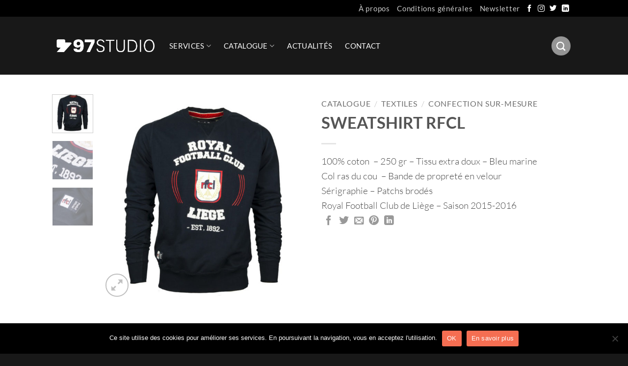

--- FILE ---
content_type: text/html; charset=UTF-8
request_url: https://www.97studio.com/catalogue/sweatshirt-rfcl/
body_size: 21448
content:
<!DOCTYPE html>
<html dir="ltr" lang="fr-FR" prefix="og: https://ogp.me/ns#" class="loading-site no-js">
<head>
	<meta charset="UTF-8" />
	<link rel="profile" href="https://gmpg.org/xfn/11" />
	<link rel="pingback" href="https://www.97studio.com/xmlrpc.php" />

	<script>(function(html){html.className = html.className.replace(/\bno-js\b/,'js')})(document.documentElement);</script>
<title>SWEATSHIRT RFCL | 97 Studio - Merchandising sur mesure – Qualité premium</title>

		<!-- All in One SEO 4.9.3 - aioseo.com -->
	<meta name="description" content="100% coton – 250 gr – Tissu extra doux – Bleu marine Col ras du cou - Bande de propreté en velour Sérigraphie - Patchs brodés Royal Football Club de Liège – Saison 2015-2016" />
	<meta name="robots" content="max-snippet:-1, max-image-preview:large, max-video-preview:-1" />
	<link rel="canonical" href="https://www.97studio.com/catalogue/sweatshirt-rfcl/" />
	<meta name="generator" content="All in One SEO (AIOSEO) 4.9.3" />
		<meta property="og:locale" content="fr_FR" />
		<meta property="og:site_name" content="97 Studio - Merchandising sur mesure – Qualité premium" />
		<meta property="og:type" content="article" />
		<meta property="og:title" content="SWEATSHIRT RFCL | 97 Studio - Merchandising sur mesure – Qualité premium" />
		<meta property="og:description" content="100% coton – 250 gr – Tissu extra doux – Bleu marine Col ras du cou - Bande de propreté en velour Sérigraphie - Patchs brodés Royal Football Club de Liège – Saison 2015-2016" />
		<meta property="og:url" content="https://www.97studio.com/catalogue/sweatshirt-rfcl/" />
		<meta property="og:image" content="https://www.97studio.com/wp-content/uploads/2018/08/97studio-OG.jpg" />
		<meta property="og:image:secure_url" content="https://www.97studio.com/wp-content/uploads/2018/08/97studio-OG.jpg" />
		<meta property="og:image:width" content="1200" />
		<meta property="og:image:height" content="630" />
		<meta property="article:published_time" content="2018-08-13T13:43:50+00:00" />
		<meta property="article:modified_time" content="2018-08-22T08:59:01+00:00" />
		<meta name="twitter:card" content="summary" />
		<meta name="twitter:title" content="SWEATSHIRT RFCL | 97 Studio - Merchandising sur mesure – Qualité premium" />
		<meta name="twitter:description" content="100% coton – 250 gr – Tissu extra doux – Bleu marine Col ras du cou - Bande de propreté en velour Sérigraphie - Patchs brodés Royal Football Club de Liège – Saison 2015-2016" />
		<meta name="twitter:image" content="https://www.97studio.com/wp-content/uploads/2018/08/97studio-OG.jpg" />
		<script type="application/ld+json" class="aioseo-schema">
			{"@context":"https:\/\/schema.org","@graph":[{"@type":"BreadcrumbList","@id":"https:\/\/www.97studio.com\/catalogue\/sweatshirt-rfcl\/#breadcrumblist","itemListElement":[{"@type":"ListItem","@id":"https:\/\/www.97studio.com#listItem","position":1,"name":"Accueil","item":"https:\/\/www.97studio.com","nextItem":{"@type":"ListItem","@id":"https:\/\/www.97studio.com\/catalogue\/#listItem","name":"Catalogue"}},{"@type":"ListItem","@id":"https:\/\/www.97studio.com\/catalogue\/#listItem","position":2,"name":"Catalogue","item":"https:\/\/www.97studio.com\/catalogue\/","nextItem":{"@type":"ListItem","@id":"https:\/\/www.97studio.com\/categorie\/textiles\/#listItem","name":"Textiles"},"previousItem":{"@type":"ListItem","@id":"https:\/\/www.97studio.com#listItem","name":"Accueil"}},{"@type":"ListItem","@id":"https:\/\/www.97studio.com\/categorie\/textiles\/#listItem","position":3,"name":"Textiles","item":"https:\/\/www.97studio.com\/categorie\/textiles\/","nextItem":{"@type":"ListItem","@id":"https:\/\/www.97studio.com\/categorie\/textiles\/confection-sur-mesure\/#listItem","name":"Confection sur-mesure"},"previousItem":{"@type":"ListItem","@id":"https:\/\/www.97studio.com\/catalogue\/#listItem","name":"Catalogue"}},{"@type":"ListItem","@id":"https:\/\/www.97studio.com\/categorie\/textiles\/confection-sur-mesure\/#listItem","position":4,"name":"Confection sur-mesure","item":"https:\/\/www.97studio.com\/categorie\/textiles\/confection-sur-mesure\/","nextItem":{"@type":"ListItem","@id":"https:\/\/www.97studio.com\/catalogue\/sweatshirt-rfcl\/#listItem","name":"SWEATSHIRT RFCL"},"previousItem":{"@type":"ListItem","@id":"https:\/\/www.97studio.com\/categorie\/textiles\/#listItem","name":"Textiles"}},{"@type":"ListItem","@id":"https:\/\/www.97studio.com\/catalogue\/sweatshirt-rfcl\/#listItem","position":5,"name":"SWEATSHIRT RFCL","previousItem":{"@type":"ListItem","@id":"https:\/\/www.97studio.com\/categorie\/textiles\/confection-sur-mesure\/#listItem","name":"Confection sur-mesure"}}]},{"@type":"ItemPage","@id":"https:\/\/www.97studio.com\/catalogue\/sweatshirt-rfcl\/#itempage","url":"https:\/\/www.97studio.com\/catalogue\/sweatshirt-rfcl\/","name":"SWEATSHIRT RFCL | 97 Studio - Merchandising sur mesure \u2013 Qualit\u00e9 premium","description":"100% coton \u2013 250 gr \u2013 Tissu extra doux \u2013 Bleu marine Col ras du cou - Bande de propret\u00e9 en velour S\u00e9rigraphie - Patchs brod\u00e9s Royal Football Club de Li\u00e8ge \u2013 Saison 2015-2016","inLanguage":"fr-FR","isPartOf":{"@id":"https:\/\/www.97studio.com\/#website"},"breadcrumb":{"@id":"https:\/\/www.97studio.com\/catalogue\/sweatshirt-rfcl\/#breadcrumblist"},"image":{"@type":"ImageObject","url":"https:\/\/www.97studio.com\/wp-content\/uploads\/2018\/08\/97-Studio-RFCL-Pull-2015-2016-2.jpg","@id":"https:\/\/www.97studio.com\/catalogue\/sweatshirt-rfcl\/#mainImage","width":1600,"height":1600},"primaryImageOfPage":{"@id":"https:\/\/www.97studio.com\/catalogue\/sweatshirt-rfcl\/#mainImage"},"datePublished":"2018-08-13T13:43:50+00:00","dateModified":"2018-08-22T08:59:01+00:00"},{"@type":"Organization","@id":"https:\/\/www.97studio.com\/#organization","name":"97 Studio - Merchandising sur mesure \u2013 Qualit\u00e9 premium","description":"Soci\u00e9t\u00e9 sp\u00e9cialis\u00e9e dans le merchandising sportif et \u00e9v\u00e9nementiel.","url":"https:\/\/www.97studio.com\/"},{"@type":"WebSite","@id":"https:\/\/www.97studio.com\/#website","url":"https:\/\/www.97studio.com\/","name":"97 Studio - Merchandising sur mesure \u2013 Qualit\u00e9 premium","description":"Soci\u00e9t\u00e9 sp\u00e9cialis\u00e9e dans le merchandising sportif et \u00e9v\u00e9nementiel.","inLanguage":"fr-FR","publisher":{"@id":"https:\/\/www.97studio.com\/#organization"}}]}
		</script>
		<!-- All in One SEO -->

<meta name="viewport" content="width=device-width, initial-scale=1" /><link rel='prefetch' href='https://www.97studio.com/wp-content/themes/flatsome/assets/js/flatsome.js?ver=e2eddd6c228105dac048' />
<link rel='prefetch' href='https://www.97studio.com/wp-content/themes/flatsome/assets/js/chunk.slider.js?ver=3.20.4' />
<link rel='prefetch' href='https://www.97studio.com/wp-content/themes/flatsome/assets/js/chunk.popups.js?ver=3.20.4' />
<link rel='prefetch' href='https://www.97studio.com/wp-content/themes/flatsome/assets/js/chunk.tooltips.js?ver=3.20.4' />
<link rel='prefetch' href='https://www.97studio.com/wp-content/themes/flatsome/assets/js/woocommerce.js?ver=1c9be63d628ff7c3ff4c' />
<link rel="alternate" type="application/rss+xml" title="97 Studio - Merchandising sur mesure – Qualité premium &raquo; Flux" href="https://www.97studio.com/feed/" />
<link rel="alternate" type="application/rss+xml" title="97 Studio - Merchandising sur mesure – Qualité premium &raquo; Flux des commentaires" href="https://www.97studio.com/comments/feed/" />
<link rel="alternate" title="oEmbed (JSON)" type="application/json+oembed" href="https://www.97studio.com/wp-json/oembed/1.0/embed?url=https%3A%2F%2Fwww.97studio.com%2Fcatalogue%2Fsweatshirt-rfcl%2F" />
<link rel="alternate" title="oEmbed (XML)" type="text/xml+oembed" href="https://www.97studio.com/wp-json/oembed/1.0/embed?url=https%3A%2F%2Fwww.97studio.com%2Fcatalogue%2Fsweatshirt-rfcl%2F&#038;format=xml" />
<style id='wp-img-auto-sizes-contain-inline-css' type='text/css'>
img:is([sizes=auto i],[sizes^="auto," i]){contain-intrinsic-size:3000px 1500px}
/*# sourceURL=wp-img-auto-sizes-contain-inline-css */
</style>
<style id='wp-emoji-styles-inline-css' type='text/css'>

	img.wp-smiley, img.emoji {
		display: inline !important;
		border: none !important;
		box-shadow: none !important;
		height: 1em !important;
		width: 1em !important;
		margin: 0 0.07em !important;
		vertical-align: -0.1em !important;
		background: none !important;
		padding: 0 !important;
	}
/*# sourceURL=wp-emoji-styles-inline-css */
</style>
<style id='wp-block-library-inline-css' type='text/css'>
:root{--wp-block-synced-color:#7a00df;--wp-block-synced-color--rgb:122,0,223;--wp-bound-block-color:var(--wp-block-synced-color);--wp-editor-canvas-background:#ddd;--wp-admin-theme-color:#007cba;--wp-admin-theme-color--rgb:0,124,186;--wp-admin-theme-color-darker-10:#006ba1;--wp-admin-theme-color-darker-10--rgb:0,107,160.5;--wp-admin-theme-color-darker-20:#005a87;--wp-admin-theme-color-darker-20--rgb:0,90,135;--wp-admin-border-width-focus:2px}@media (min-resolution:192dpi){:root{--wp-admin-border-width-focus:1.5px}}.wp-element-button{cursor:pointer}:root .has-very-light-gray-background-color{background-color:#eee}:root .has-very-dark-gray-background-color{background-color:#313131}:root .has-very-light-gray-color{color:#eee}:root .has-very-dark-gray-color{color:#313131}:root .has-vivid-green-cyan-to-vivid-cyan-blue-gradient-background{background:linear-gradient(135deg,#00d084,#0693e3)}:root .has-purple-crush-gradient-background{background:linear-gradient(135deg,#34e2e4,#4721fb 50%,#ab1dfe)}:root .has-hazy-dawn-gradient-background{background:linear-gradient(135deg,#faaca8,#dad0ec)}:root .has-subdued-olive-gradient-background{background:linear-gradient(135deg,#fafae1,#67a671)}:root .has-atomic-cream-gradient-background{background:linear-gradient(135deg,#fdd79a,#004a59)}:root .has-nightshade-gradient-background{background:linear-gradient(135deg,#330968,#31cdcf)}:root .has-midnight-gradient-background{background:linear-gradient(135deg,#020381,#2874fc)}:root{--wp--preset--font-size--normal:16px;--wp--preset--font-size--huge:42px}.has-regular-font-size{font-size:1em}.has-larger-font-size{font-size:2.625em}.has-normal-font-size{font-size:var(--wp--preset--font-size--normal)}.has-huge-font-size{font-size:var(--wp--preset--font-size--huge)}.has-text-align-center{text-align:center}.has-text-align-left{text-align:left}.has-text-align-right{text-align:right}.has-fit-text{white-space:nowrap!important}#end-resizable-editor-section{display:none}.aligncenter{clear:both}.items-justified-left{justify-content:flex-start}.items-justified-center{justify-content:center}.items-justified-right{justify-content:flex-end}.items-justified-space-between{justify-content:space-between}.screen-reader-text{border:0;clip-path:inset(50%);height:1px;margin:-1px;overflow:hidden;padding:0;position:absolute;width:1px;word-wrap:normal!important}.screen-reader-text:focus{background-color:#ddd;clip-path:none;color:#444;display:block;font-size:1em;height:auto;left:5px;line-height:normal;padding:15px 23px 14px;text-decoration:none;top:5px;width:auto;z-index:100000}html :where(.has-border-color){border-style:solid}html :where([style*=border-top-color]){border-top-style:solid}html :where([style*=border-right-color]){border-right-style:solid}html :where([style*=border-bottom-color]){border-bottom-style:solid}html :where([style*=border-left-color]){border-left-style:solid}html :where([style*=border-width]){border-style:solid}html :where([style*=border-top-width]){border-top-style:solid}html :where([style*=border-right-width]){border-right-style:solid}html :where([style*=border-bottom-width]){border-bottom-style:solid}html :where([style*=border-left-width]){border-left-style:solid}html :where(img[class*=wp-image-]){height:auto;max-width:100%}:where(figure){margin:0 0 1em}html :where(.is-position-sticky){--wp-admin--admin-bar--position-offset:var(--wp-admin--admin-bar--height,0px)}@media screen and (max-width:600px){html :where(.is-position-sticky){--wp-admin--admin-bar--position-offset:0px}}

/*# sourceURL=wp-block-library-inline-css */
</style><link rel='stylesheet' id='wc-blocks-style-css' href='https://www.97studio.com/wp-content/plugins/woocommerce/assets/client/blocks/wc-blocks.css?ver=wc-10.4.3' type='text/css' media='all' />
<style id='global-styles-inline-css' type='text/css'>
:root{--wp--preset--aspect-ratio--square: 1;--wp--preset--aspect-ratio--4-3: 4/3;--wp--preset--aspect-ratio--3-4: 3/4;--wp--preset--aspect-ratio--3-2: 3/2;--wp--preset--aspect-ratio--2-3: 2/3;--wp--preset--aspect-ratio--16-9: 16/9;--wp--preset--aspect-ratio--9-16: 9/16;--wp--preset--color--black: #000000;--wp--preset--color--cyan-bluish-gray: #abb8c3;--wp--preset--color--white: #ffffff;--wp--preset--color--pale-pink: #f78da7;--wp--preset--color--vivid-red: #cf2e2e;--wp--preset--color--luminous-vivid-orange: #ff6900;--wp--preset--color--luminous-vivid-amber: #fcb900;--wp--preset--color--light-green-cyan: #7bdcb5;--wp--preset--color--vivid-green-cyan: #00d084;--wp--preset--color--pale-cyan-blue: #8ed1fc;--wp--preset--color--vivid-cyan-blue: #0693e3;--wp--preset--color--vivid-purple: #9b51e0;--wp--preset--color--primary: #959595;--wp--preset--color--secondary: #C05530;--wp--preset--color--success: #627D47;--wp--preset--color--alert: #b20000;--wp--preset--gradient--vivid-cyan-blue-to-vivid-purple: linear-gradient(135deg,rgb(6,147,227) 0%,rgb(155,81,224) 100%);--wp--preset--gradient--light-green-cyan-to-vivid-green-cyan: linear-gradient(135deg,rgb(122,220,180) 0%,rgb(0,208,130) 100%);--wp--preset--gradient--luminous-vivid-amber-to-luminous-vivid-orange: linear-gradient(135deg,rgb(252,185,0) 0%,rgb(255,105,0) 100%);--wp--preset--gradient--luminous-vivid-orange-to-vivid-red: linear-gradient(135deg,rgb(255,105,0) 0%,rgb(207,46,46) 100%);--wp--preset--gradient--very-light-gray-to-cyan-bluish-gray: linear-gradient(135deg,rgb(238,238,238) 0%,rgb(169,184,195) 100%);--wp--preset--gradient--cool-to-warm-spectrum: linear-gradient(135deg,rgb(74,234,220) 0%,rgb(151,120,209) 20%,rgb(207,42,186) 40%,rgb(238,44,130) 60%,rgb(251,105,98) 80%,rgb(254,248,76) 100%);--wp--preset--gradient--blush-light-purple: linear-gradient(135deg,rgb(255,206,236) 0%,rgb(152,150,240) 100%);--wp--preset--gradient--blush-bordeaux: linear-gradient(135deg,rgb(254,205,165) 0%,rgb(254,45,45) 50%,rgb(107,0,62) 100%);--wp--preset--gradient--luminous-dusk: linear-gradient(135deg,rgb(255,203,112) 0%,rgb(199,81,192) 50%,rgb(65,88,208) 100%);--wp--preset--gradient--pale-ocean: linear-gradient(135deg,rgb(255,245,203) 0%,rgb(182,227,212) 50%,rgb(51,167,181) 100%);--wp--preset--gradient--electric-grass: linear-gradient(135deg,rgb(202,248,128) 0%,rgb(113,206,126) 100%);--wp--preset--gradient--midnight: linear-gradient(135deg,rgb(2,3,129) 0%,rgb(40,116,252) 100%);--wp--preset--font-size--small: 13px;--wp--preset--font-size--medium: 20px;--wp--preset--font-size--large: 36px;--wp--preset--font-size--x-large: 42px;--wp--preset--spacing--20: 0.44rem;--wp--preset--spacing--30: 0.67rem;--wp--preset--spacing--40: 1rem;--wp--preset--spacing--50: 1.5rem;--wp--preset--spacing--60: 2.25rem;--wp--preset--spacing--70: 3.38rem;--wp--preset--spacing--80: 5.06rem;--wp--preset--shadow--natural: 6px 6px 9px rgba(0, 0, 0, 0.2);--wp--preset--shadow--deep: 12px 12px 50px rgba(0, 0, 0, 0.4);--wp--preset--shadow--sharp: 6px 6px 0px rgba(0, 0, 0, 0.2);--wp--preset--shadow--outlined: 6px 6px 0px -3px rgb(255, 255, 255), 6px 6px rgb(0, 0, 0);--wp--preset--shadow--crisp: 6px 6px 0px rgb(0, 0, 0);}:where(body) { margin: 0; }.wp-site-blocks > .alignleft { float: left; margin-right: 2em; }.wp-site-blocks > .alignright { float: right; margin-left: 2em; }.wp-site-blocks > .aligncenter { justify-content: center; margin-left: auto; margin-right: auto; }:where(.is-layout-flex){gap: 0.5em;}:where(.is-layout-grid){gap: 0.5em;}.is-layout-flow > .alignleft{float: left;margin-inline-start: 0;margin-inline-end: 2em;}.is-layout-flow > .alignright{float: right;margin-inline-start: 2em;margin-inline-end: 0;}.is-layout-flow > .aligncenter{margin-left: auto !important;margin-right: auto !important;}.is-layout-constrained > .alignleft{float: left;margin-inline-start: 0;margin-inline-end: 2em;}.is-layout-constrained > .alignright{float: right;margin-inline-start: 2em;margin-inline-end: 0;}.is-layout-constrained > .aligncenter{margin-left: auto !important;margin-right: auto !important;}.is-layout-constrained > :where(:not(.alignleft):not(.alignright):not(.alignfull)){margin-left: auto !important;margin-right: auto !important;}body .is-layout-flex{display: flex;}.is-layout-flex{flex-wrap: wrap;align-items: center;}.is-layout-flex > :is(*, div){margin: 0;}body .is-layout-grid{display: grid;}.is-layout-grid > :is(*, div){margin: 0;}body{padding-top: 0px;padding-right: 0px;padding-bottom: 0px;padding-left: 0px;}a:where(:not(.wp-element-button)){text-decoration: none;}:root :where(.wp-element-button, .wp-block-button__link){background-color: #32373c;border-width: 0;color: #fff;font-family: inherit;font-size: inherit;font-style: inherit;font-weight: inherit;letter-spacing: inherit;line-height: inherit;padding-top: calc(0.667em + 2px);padding-right: calc(1.333em + 2px);padding-bottom: calc(0.667em + 2px);padding-left: calc(1.333em + 2px);text-decoration: none;text-transform: inherit;}.has-black-color{color: var(--wp--preset--color--black) !important;}.has-cyan-bluish-gray-color{color: var(--wp--preset--color--cyan-bluish-gray) !important;}.has-white-color{color: var(--wp--preset--color--white) !important;}.has-pale-pink-color{color: var(--wp--preset--color--pale-pink) !important;}.has-vivid-red-color{color: var(--wp--preset--color--vivid-red) !important;}.has-luminous-vivid-orange-color{color: var(--wp--preset--color--luminous-vivid-orange) !important;}.has-luminous-vivid-amber-color{color: var(--wp--preset--color--luminous-vivid-amber) !important;}.has-light-green-cyan-color{color: var(--wp--preset--color--light-green-cyan) !important;}.has-vivid-green-cyan-color{color: var(--wp--preset--color--vivid-green-cyan) !important;}.has-pale-cyan-blue-color{color: var(--wp--preset--color--pale-cyan-blue) !important;}.has-vivid-cyan-blue-color{color: var(--wp--preset--color--vivid-cyan-blue) !important;}.has-vivid-purple-color{color: var(--wp--preset--color--vivid-purple) !important;}.has-primary-color{color: var(--wp--preset--color--primary) !important;}.has-secondary-color{color: var(--wp--preset--color--secondary) !important;}.has-success-color{color: var(--wp--preset--color--success) !important;}.has-alert-color{color: var(--wp--preset--color--alert) !important;}.has-black-background-color{background-color: var(--wp--preset--color--black) !important;}.has-cyan-bluish-gray-background-color{background-color: var(--wp--preset--color--cyan-bluish-gray) !important;}.has-white-background-color{background-color: var(--wp--preset--color--white) !important;}.has-pale-pink-background-color{background-color: var(--wp--preset--color--pale-pink) !important;}.has-vivid-red-background-color{background-color: var(--wp--preset--color--vivid-red) !important;}.has-luminous-vivid-orange-background-color{background-color: var(--wp--preset--color--luminous-vivid-orange) !important;}.has-luminous-vivid-amber-background-color{background-color: var(--wp--preset--color--luminous-vivid-amber) !important;}.has-light-green-cyan-background-color{background-color: var(--wp--preset--color--light-green-cyan) !important;}.has-vivid-green-cyan-background-color{background-color: var(--wp--preset--color--vivid-green-cyan) !important;}.has-pale-cyan-blue-background-color{background-color: var(--wp--preset--color--pale-cyan-blue) !important;}.has-vivid-cyan-blue-background-color{background-color: var(--wp--preset--color--vivid-cyan-blue) !important;}.has-vivid-purple-background-color{background-color: var(--wp--preset--color--vivid-purple) !important;}.has-primary-background-color{background-color: var(--wp--preset--color--primary) !important;}.has-secondary-background-color{background-color: var(--wp--preset--color--secondary) !important;}.has-success-background-color{background-color: var(--wp--preset--color--success) !important;}.has-alert-background-color{background-color: var(--wp--preset--color--alert) !important;}.has-black-border-color{border-color: var(--wp--preset--color--black) !important;}.has-cyan-bluish-gray-border-color{border-color: var(--wp--preset--color--cyan-bluish-gray) !important;}.has-white-border-color{border-color: var(--wp--preset--color--white) !important;}.has-pale-pink-border-color{border-color: var(--wp--preset--color--pale-pink) !important;}.has-vivid-red-border-color{border-color: var(--wp--preset--color--vivid-red) !important;}.has-luminous-vivid-orange-border-color{border-color: var(--wp--preset--color--luminous-vivid-orange) !important;}.has-luminous-vivid-amber-border-color{border-color: var(--wp--preset--color--luminous-vivid-amber) !important;}.has-light-green-cyan-border-color{border-color: var(--wp--preset--color--light-green-cyan) !important;}.has-vivid-green-cyan-border-color{border-color: var(--wp--preset--color--vivid-green-cyan) !important;}.has-pale-cyan-blue-border-color{border-color: var(--wp--preset--color--pale-cyan-blue) !important;}.has-vivid-cyan-blue-border-color{border-color: var(--wp--preset--color--vivid-cyan-blue) !important;}.has-vivid-purple-border-color{border-color: var(--wp--preset--color--vivid-purple) !important;}.has-primary-border-color{border-color: var(--wp--preset--color--primary) !important;}.has-secondary-border-color{border-color: var(--wp--preset--color--secondary) !important;}.has-success-border-color{border-color: var(--wp--preset--color--success) !important;}.has-alert-border-color{border-color: var(--wp--preset--color--alert) !important;}.has-vivid-cyan-blue-to-vivid-purple-gradient-background{background: var(--wp--preset--gradient--vivid-cyan-blue-to-vivid-purple) !important;}.has-light-green-cyan-to-vivid-green-cyan-gradient-background{background: var(--wp--preset--gradient--light-green-cyan-to-vivid-green-cyan) !important;}.has-luminous-vivid-amber-to-luminous-vivid-orange-gradient-background{background: var(--wp--preset--gradient--luminous-vivid-amber-to-luminous-vivid-orange) !important;}.has-luminous-vivid-orange-to-vivid-red-gradient-background{background: var(--wp--preset--gradient--luminous-vivid-orange-to-vivid-red) !important;}.has-very-light-gray-to-cyan-bluish-gray-gradient-background{background: var(--wp--preset--gradient--very-light-gray-to-cyan-bluish-gray) !important;}.has-cool-to-warm-spectrum-gradient-background{background: var(--wp--preset--gradient--cool-to-warm-spectrum) !important;}.has-blush-light-purple-gradient-background{background: var(--wp--preset--gradient--blush-light-purple) !important;}.has-blush-bordeaux-gradient-background{background: var(--wp--preset--gradient--blush-bordeaux) !important;}.has-luminous-dusk-gradient-background{background: var(--wp--preset--gradient--luminous-dusk) !important;}.has-pale-ocean-gradient-background{background: var(--wp--preset--gradient--pale-ocean) !important;}.has-electric-grass-gradient-background{background: var(--wp--preset--gradient--electric-grass) !important;}.has-midnight-gradient-background{background: var(--wp--preset--gradient--midnight) !important;}.has-small-font-size{font-size: var(--wp--preset--font-size--small) !important;}.has-medium-font-size{font-size: var(--wp--preset--font-size--medium) !important;}.has-large-font-size{font-size: var(--wp--preset--font-size--large) !important;}.has-x-large-font-size{font-size: var(--wp--preset--font-size--x-large) !important;}
/*# sourceURL=global-styles-inline-css */
</style>

<link rel='stylesheet' id='contact-form-7-css' href='https://www.97studio.com/wp-content/plugins/contact-form-7/includes/css/styles.css?ver=6.1.4' type='text/css' media='all' />
<link rel='stylesheet' id='cookie-notice-front-css' href='https://www.97studio.com/wp-content/plugins/cookie-notice/css/front.min.css?ver=2.5.11' type='text/css' media='all' />
<link rel='stylesheet' id='photoswipe-css' href='https://www.97studio.com/wp-content/plugins/woocommerce/assets/css/photoswipe/photoswipe.min.css?ver=ed4797' type='text/css' media='all' />
<link rel='stylesheet' id='photoswipe-default-skin-css' href='https://www.97studio.com/wp-content/plugins/woocommerce/assets/css/photoswipe/default-skin/default-skin.min.css?ver=ed4797' type='text/css' media='all' />
<style id='woocommerce-inline-inline-css' type='text/css'>
.woocommerce form .form-row .required { visibility: visible; }
/*# sourceURL=woocommerce-inline-inline-css */
</style>
<link rel='stylesheet' id='wpmdia-custom-stylesheet-css' href='https://www.97studio.com/wp-content/plugins/wp-media-manager-lite/css/frontend/custom-inline-style.css?ver=1.1.4' type='text/css' media='all' />
<link rel='stylesheet' id='wpmdia-frontend-style-css' href='https://www.97studio.com/wp-content/plugins/wp-media-manager-lite/css/frontend/frontend.css?ver=1.1.4' type='text/css' media='all' />
<link rel='stylesheet' id='wpmdia-fontawesome-style-css' href='https://www.97studio.com/wp-content/plugins/wp-media-manager-lite/css//font-awesome/font-awesome.min.css?ver=1.1.4' type='text/css' media='all' />
<link rel='stylesheet' id='wpmmanagerLite-icomoon-style-css' href='https://www.97studio.com/wp-content/plugins/wp-media-manager-lite/css/icomoon/icomoon.css?ver=1.1.4' type='text/css' media='all' />
<link rel='stylesheet' id='flatsome-main-css' href='https://www.97studio.com/wp-content/themes/flatsome/assets/css/flatsome.css?ver=3.20.4' type='text/css' media='all' />
<style id='flatsome-main-inline-css' type='text/css'>
@font-face {
				font-family: "fl-icons";
				font-display: block;
				src: url(https://www.97studio.com/wp-content/themes/flatsome/assets/css/icons/fl-icons.eot?v=3.20.4);
				src:
					url(https://www.97studio.com/wp-content/themes/flatsome/assets/css/icons/fl-icons.eot#iefix?v=3.20.4) format("embedded-opentype"),
					url(https://www.97studio.com/wp-content/themes/flatsome/assets/css/icons/fl-icons.woff2?v=3.20.4) format("woff2"),
					url(https://www.97studio.com/wp-content/themes/flatsome/assets/css/icons/fl-icons.ttf?v=3.20.4) format("truetype"),
					url(https://www.97studio.com/wp-content/themes/flatsome/assets/css/icons/fl-icons.woff?v=3.20.4) format("woff"),
					url(https://www.97studio.com/wp-content/themes/flatsome/assets/css/icons/fl-icons.svg?v=3.20.4#fl-icons) format("svg");
			}
/*# sourceURL=flatsome-main-inline-css */
</style>
<link rel='stylesheet' id='flatsome-shop-css' href='https://www.97studio.com/wp-content/themes/flatsome/assets/css/flatsome-shop.css?ver=3.20.4' type='text/css' media='all' />
<link rel='stylesheet' id='flatsome-style-css' href='https://www.97studio.com/wp-content/themes/flatsome/style.css?ver=3.20.4' type='text/css' media='all' />
<script type="text/javascript">
            window._nslDOMReady = (function () {
                const executedCallbacks = new Set();
            
                return function (callback) {
                    /**
                    * Third parties might dispatch DOMContentLoaded events, so we need to ensure that we only run our callback once!
                    */
                    if (executedCallbacks.has(callback)) return;
            
                    const wrappedCallback = function () {
                        if (executedCallbacks.has(callback)) return;
                        executedCallbacks.add(callback);
                        callback();
                    };
            
                    if (document.readyState === "complete" || document.readyState === "interactive") {
                        wrappedCallback();
                    } else {
                        document.addEventListener("DOMContentLoaded", wrappedCallback);
                    }
                };
            })();
        </script><script type="text/javascript" id="cookie-notice-front-js-before">
/* <![CDATA[ */
var cnArgs = {"ajaxUrl":"https:\/\/www.97studio.com\/wp-admin\/admin-ajax.php","nonce":"de10ce8128","hideEffect":"fade","position":"bottom","onScroll":false,"onScrollOffset":100,"onClick":false,"cookieName":"cookie_notice_accepted","cookieTime":2592000,"cookieTimeRejected":2592000,"globalCookie":false,"redirection":false,"cache":false,"revokeCookies":false,"revokeCookiesOpt":"automatic"};

//# sourceURL=cookie-notice-front-js-before
/* ]]> */
</script>
<script type="text/javascript" src="https://www.97studio.com/wp-content/plugins/cookie-notice/js/front.min.js?ver=2.5.11" id="cookie-notice-front-js"></script>
<script type="text/javascript" src="https://www.97studio.com/wp-includes/js/jquery/jquery.min.js?ver=3.7.1" id="jquery-core-js"></script>
<script type="text/javascript" src="https://www.97studio.com/wp-includes/js/jquery/jquery-migrate.min.js?ver=3.4.1" id="jquery-migrate-js"></script>
<script type="text/javascript" src="https://www.97studio.com/wp-content/plugins/woocommerce/assets/js/jquery-blockui/jquery.blockUI.min.js?ver=2.7.0-wc.10.4.3" id="wc-jquery-blockui-js" data-wp-strategy="defer"></script>
<script type="text/javascript" id="wc-add-to-cart-js-extra">
/* <![CDATA[ */
var wc_add_to_cart_params = {"ajax_url":"/wp-admin/admin-ajax.php","wc_ajax_url":"/?wc-ajax=%%endpoint%%","i18n_view_cart":"Voir le panier","cart_url":"https://www.97studio.com","is_cart":"","cart_redirect_after_add":"no"};
//# sourceURL=wc-add-to-cart-js-extra
/* ]]> */
</script>
<script type="text/javascript" src="https://www.97studio.com/wp-content/plugins/woocommerce/assets/js/frontend/add-to-cart.min.js?ver=ed4797" id="wc-add-to-cart-js" defer="defer" data-wp-strategy="defer"></script>
<script type="text/javascript" src="https://www.97studio.com/wp-content/plugins/woocommerce/assets/js/photoswipe/photoswipe.min.js?ver=4.1.1-wc.10.4.3" id="wc-photoswipe-js" defer="defer" data-wp-strategy="defer"></script>
<script type="text/javascript" src="https://www.97studio.com/wp-content/plugins/woocommerce/assets/js/photoswipe/photoswipe-ui-default.min.js?ver=4.1.1-wc.10.4.3" id="wc-photoswipe-ui-default-js" defer="defer" data-wp-strategy="defer"></script>
<script type="text/javascript" id="wc-single-product-js-extra">
/* <![CDATA[ */
var wc_single_product_params = {"i18n_required_rating_text":"Veuillez s\u00e9lectionner une note","i18n_rating_options":["1\u00a0\u00e9toile sur 5","2\u00a0\u00e9toiles sur 5","3\u00a0\u00e9toiles sur 5","4\u00a0\u00e9toiles sur 5","5\u00a0\u00e9toiles sur 5"],"i18n_product_gallery_trigger_text":"Voir la galerie d\u2019images en plein \u00e9cran","review_rating_required":"yes","flexslider":{"rtl":false,"animation":"slide","smoothHeight":true,"directionNav":false,"controlNav":"thumbnails","slideshow":false,"animationSpeed":500,"animationLoop":false,"allowOneSlide":false},"zoom_enabled":"","zoom_options":[],"photoswipe_enabled":"1","photoswipe_options":{"shareEl":false,"closeOnScroll":false,"history":false,"hideAnimationDuration":0,"showAnimationDuration":0},"flexslider_enabled":""};
//# sourceURL=wc-single-product-js-extra
/* ]]> */
</script>
<script type="text/javascript" src="https://www.97studio.com/wp-content/plugins/woocommerce/assets/js/frontend/single-product.min.js?ver=ed4797" id="wc-single-product-js" defer="defer" data-wp-strategy="defer"></script>
<script type="text/javascript" src="https://www.97studio.com/wp-content/plugins/woocommerce/assets/js/js-cookie/js.cookie.min.js?ver=2.1.4-wc.10.4.3" id="wc-js-cookie-js" data-wp-strategy="defer"></script>
<link rel="https://api.w.org/" href="https://www.97studio.com/wp-json/" /><link rel="alternate" title="JSON" type="application/json" href="https://www.97studio.com/wp-json/wp/v2/product/1681" /><link rel="EditURI" type="application/rsd+xml" title="RSD" href="https://www.97studio.com/xmlrpc.php?rsd" />

<link rel='shortlink' href='https://www.97studio.com/?p=1681' />

		<!-- GA Google Analytics @ https://m0n.co/ga -->
		<script async src="https://www.googletagmanager.com/gtag/js?id=G-3SEKJ35RP4"></script>
		<script>
			window.dataLayer = window.dataLayer || [];
			function gtag(){dataLayer.push(arguments);}
			gtag('js', new Date());
			gtag('config', 'G-3SEKJ35RP4');
		</script>

		<noscript><style>.woocommerce-product-gallery{ opacity: 1 !important; }</style></noscript>
	<link rel="icon" href="https://www.97studio.com/wp-content/uploads/2018/07/cropped-favicon-97-100x100.png" sizes="32x32" />
<link rel="icon" href="https://www.97studio.com/wp-content/uploads/2018/07/cropped-favicon-97-300x300.png" sizes="192x192" />
<link rel="apple-touch-icon" href="https://www.97studio.com/wp-content/uploads/2018/07/cropped-favicon-97-300x300.png" />
<meta name="msapplication-TileImage" content="https://www.97studio.com/wp-content/uploads/2018/07/cropped-favicon-97-300x300.png" />
<style id="custom-css" type="text/css">:root {--primary-color: #959595;--fs-color-primary: #959595;--fs-color-secondary: #C05530;--fs-color-success: #627D47;--fs-color-alert: #b20000;--fs-color-base: #4a4a4a;--fs-experimental-link-color: #959595;--fs-experimental-link-color-hover: #111;}.tooltipster-base {--tooltip-color: #fff;--tooltip-bg-color: #000;}.off-canvas-right .mfp-content, .off-canvas-left .mfp-content {--drawer-width: 300px;}.off-canvas .mfp-content.off-canvas-cart {--drawer-width: 360px;}.header-main{height: 118px}#logo img{max-height: 118px}#logo{width:200px;}.header-bottom{min-height: 10px}.header-top{min-height: 30px}.transparent .header-main{height: 30px}.transparent #logo img{max-height: 30px}.has-transparent + .page-title:first-of-type,.has-transparent + #main > .page-title,.has-transparent + #main > div > .page-title,.has-transparent + #main .page-header-wrapper:first-of-type .page-title{padding-top: 60px;}.header.show-on-scroll,.stuck .header-main{height:70px!important}.stuck #logo img{max-height: 70px!important}.search-form{ width: 68%;}.header-bg-color {background-color: #181818}.header-bottom {background-color: #f1f1f1}.header-main .nav > li > a{line-height: 24px }.stuck .header-main .nav > li > a{line-height: 50px }@media (max-width: 549px) {.header-main{height: 67px}#logo img{max-height: 67px}}.nav-dropdown-has-arrow.nav-dropdown-has-border li.has-dropdown:before{border-bottom-color: rgba(252,252,252,0);}.nav .nav-dropdown{border-color: rgba(252,252,252,0) }.nav-dropdown{font-size:99%}.nav-dropdown-has-arrow li.has-dropdown:after{border-bottom-color: #ffffff;}.nav .nav-dropdown{background-color: #ffffff}.header-top{background-color:#000000!important;}.blog-wrapper{background-color: #181818;}body{font-size: 121%;}body{font-family: Lato, sans-serif;}body {font-weight: 300;font-style: normal;}.nav > li > a {font-family: Lato, sans-serif;}.mobile-sidebar-levels-2 .nav > li > ul > li > a {font-family: Lato, sans-serif;}.nav > li > a,.mobile-sidebar-levels-2 .nav > li > ul > li > a {font-weight: 400;font-style: normal;}h1,h2,h3,h4,h5,h6,.heading-font, .off-canvas-center .nav-sidebar.nav-vertical > li > a{font-family: Lato, sans-serif;}h1,h2,h3,h4,h5,h6,.heading-font,.banner h1,.banner h2 {font-weight: 700;font-style: normal;}.alt-font{font-family: "Dancing Script", sans-serif;}button,.button{text-transform: none;}.header:not(.transparent) .header-nav-main.nav > li > a {color: #ffffff;}.header:not(.transparent) .header-nav-main.nav > li > a:hover,.header:not(.transparent) .header-nav-main.nav > li.active > a,.header:not(.transparent) .header-nav-main.nav > li.current > a,.header:not(.transparent) .header-nav-main.nav > li > a.active,.header:not(.transparent) .header-nav-main.nav > li > a.current{color: #eaeaea;}.header-nav-main.nav-line-bottom > li > a:before,.header-nav-main.nav-line-grow > li > a:before,.header-nav-main.nav-line > li > a:before,.header-nav-main.nav-box > li > a:hover,.header-nav-main.nav-box > li.active > a,.header-nav-main.nav-pills > li > a:hover,.header-nav-main.nav-pills > li.active > a{color:#FFF!important;background-color: #eaeaea;}.widget:where(:not(.widget_shopping_cart)) a{color: #808080;}.widget:where(:not(.widget_shopping_cart)) a:hover{color: ;}.widget .tagcloud a:hover{border-color: ; background-color: ;}.has-equal-box-heights .box-image {padding-top: 100%;}.shop-page-title.featured-title .title-bg{ background-image: url(https://www.97studio.com/wp-content/uploads/2018/08/97-Studio-RFCL-Pull-2015-2016-2.jpg)!important;}@media screen and (min-width: 550px){.products .box-vertical .box-image{min-width: 300px!important;width: 300px!important;}}.footer-1{background-color: #181818}.footer-2{background-color: #181818}.absolute-footer, html{background-color: #181818}.nav-vertical-fly-out > li + li {border-top-width: 1px; border-top-style: solid;}/* Custom CSS */.push-margin {margin-bottom: 0 !important;}.blog #main, .page #main {background-color:#181818;padding:0 50px;}footer .dark ul.menu>li+li {border-top:0;}footer .dark .form-flat input:not([type="submit"]), .home .contact .dark .form-flat input:not([type="submit"]),.page-id-198 .dark input:not([type="submit"]) {border-radius: 0;border-width: 0 0 3px 0;border-color: #fff;background-color: transparent !important;color: #fff;}.dark input:not([type="submit"]):focus{box-shadow: none;background-color: #181818 !important;color: #fff;}input[type='submit'].button,.page-id-198 input[type='submit'] {font-size: 80%;text-transform: none;font-weight: lighter;padding: 5px 25px;border-radius: 99px;}footer .footer-2 {padding: 0;}footer .dark .is-divider,.blog .is-divider {display: none;}.button:not(.is-link) span{padding: 10px 15px;}.home .blog .section-info p {margin-bottom: 5px;}.woocommerce.archive .page-title-inner>div:last-child {display: none;}.entry-header-text {text-align: center;}.entry-divider {margin: 1em auto;}p {letter-spacing: 0.025em;}.home .contact h3,h4,.about p, p.lead,a, input[type='submit'].button {letter-spacing: 0.05em;}.home h3, .page-id-112 h1,.page-id-127 h1 {font-size:60px;text-transform:none;}.home h2,.page-id-112 h2,.page-id-127 h2 {font-size:16px;letter-spacing:0.15em;text-transform: uppercase;}.home .contact h3 {text-transform:uppercase;font-size:25px;font-weight:bold;}h4 {text-transform: uppercase;font-weight: bold;}.about p {font-size:24px;}p.lead {font-size:40px;line-height: 1.2em;}.home .contact a.navy,.post-template-default .entry-content p a {font-weight: bold;}.wpcf7 .wpcf7-response-output {margin: 0;padding: 0;border:none;}footer .widget_nav_menu .li {font-size: 90%;}.copyright-footer {font-size: 80%;padding: 30px 0;}blockquote p {font-size: 20px;text-align: center;}blockquote a {font-weight: lighter;}.blue,.contact i {color:#5280a0;}.blue-bg, .blue-bg.button.primary:not(.is-outline){background-color:#5280a0;}.navy {color:#0b2a54;}.navy-bg, .navy-bg.button.primary:not(.is-outline) {background-color:#0b2a54;}a.orange.is-link, .post-template-default .entry-content p a {color:#f56e52;}.contact input[type='submit'].button, .page-id-198 input[type='submit']{background-color:#f56e52;}footer span.widget-title, .entry-content .blog-promo h3{color:#5d5d5d;}.single-post .widget>ul>li+li {border-top: 1px solid #5d5d5d;}.post-template-default .is-divider {background-color: #5d5d5d;}.badge-inner {background-color: #fff;color: #181818;}.blog-promo li,.blog-promo p {color: #838383;}.post-template-default, .entry-header-text a , .entry-header-text h1, .entry-content h3,blockquote p,.post-sidebar h5,.post-sidebar a , .post-sidebar a.primary.is-link:hover, .navigation-post a, .entry-content .share-icons a,.blog,.blog h5,.blog a:hover {color: #fff;}.shade {background: linear-gradient(to top,rgba(93, 93, 93, 0.5) 0%, rgba(50,50,50,0) 40%);}@media screen and (min-width: 850px) {.product-thumbnails .flickity-viewport {min-height: 500px;}}/* Custom CSS Tablet */@media (max-width: 849px){.home p.from_the_blog_excerpt {display: none;}.home .section.blog .section-info .col-inner.text-left {text-align: center;}.home h3 {font-size: 30px;}.about p {font-size: 18px;}p.lead {font-size: 25px;}.home .about .is-small.button {font-size: 1em;}.page-template h2, .page-template p.lead, .page-template h4, .page-template p {padding: 0 15px;}}/* Custom CSS Mobile */@media (max-width: 549px){.blog #main, .page #main {padding: 0;}.home p.from_the_blog_excerpt {display: none;}.home .section.blog .section-info > .row > .col > .col-inner {padding-bottom: 0;}.home h3 {font-size: 30px;}.about p {font-size: 18px;}p.lead {font-size: 25px;}.home .about .is-small.button {font-size: 1em;}.page-template h2, .page-template p.lead, .page-template h4, .page-template p {padding: 0 15px;}}.label-new.menu-item > a:after{content:"Nouveau";}.label-hot.menu-item > a:after{content:"Populaire";}.label-sale.menu-item > a:after{content:"En action";}.label-popular.menu-item > a:after{content:"Populaire";}</style><style id="kirki-inline-styles">/* latin-ext */
@font-face {
  font-family: 'Lato';
  font-style: normal;
  font-weight: 300;
  font-display: swap;
  src: url(https://www.97studio.com/wp-content/fonts/lato/S6u9w4BMUTPHh7USSwaPGR_p.woff2) format('woff2');
  unicode-range: U+0100-02BA, U+02BD-02C5, U+02C7-02CC, U+02CE-02D7, U+02DD-02FF, U+0304, U+0308, U+0329, U+1D00-1DBF, U+1E00-1E9F, U+1EF2-1EFF, U+2020, U+20A0-20AB, U+20AD-20C0, U+2113, U+2C60-2C7F, U+A720-A7FF;
}
/* latin */
@font-face {
  font-family: 'Lato';
  font-style: normal;
  font-weight: 300;
  font-display: swap;
  src: url(https://www.97studio.com/wp-content/fonts/lato/S6u9w4BMUTPHh7USSwiPGQ.woff2) format('woff2');
  unicode-range: U+0000-00FF, U+0131, U+0152-0153, U+02BB-02BC, U+02C6, U+02DA, U+02DC, U+0304, U+0308, U+0329, U+2000-206F, U+20AC, U+2122, U+2191, U+2193, U+2212, U+2215, U+FEFF, U+FFFD;
}
/* latin-ext */
@font-face {
  font-family: 'Lato';
  font-style: normal;
  font-weight: 400;
  font-display: swap;
  src: url(https://www.97studio.com/wp-content/fonts/lato/S6uyw4BMUTPHjxAwXjeu.woff2) format('woff2');
  unicode-range: U+0100-02BA, U+02BD-02C5, U+02C7-02CC, U+02CE-02D7, U+02DD-02FF, U+0304, U+0308, U+0329, U+1D00-1DBF, U+1E00-1E9F, U+1EF2-1EFF, U+2020, U+20A0-20AB, U+20AD-20C0, U+2113, U+2C60-2C7F, U+A720-A7FF;
}
/* latin */
@font-face {
  font-family: 'Lato';
  font-style: normal;
  font-weight: 400;
  font-display: swap;
  src: url(https://www.97studio.com/wp-content/fonts/lato/S6uyw4BMUTPHjx4wXg.woff2) format('woff2');
  unicode-range: U+0000-00FF, U+0131, U+0152-0153, U+02BB-02BC, U+02C6, U+02DA, U+02DC, U+0304, U+0308, U+0329, U+2000-206F, U+20AC, U+2122, U+2191, U+2193, U+2212, U+2215, U+FEFF, U+FFFD;
}
/* latin-ext */
@font-face {
  font-family: 'Lato';
  font-style: normal;
  font-weight: 700;
  font-display: swap;
  src: url(https://www.97studio.com/wp-content/fonts/lato/S6u9w4BMUTPHh6UVSwaPGR_p.woff2) format('woff2');
  unicode-range: U+0100-02BA, U+02BD-02C5, U+02C7-02CC, U+02CE-02D7, U+02DD-02FF, U+0304, U+0308, U+0329, U+1D00-1DBF, U+1E00-1E9F, U+1EF2-1EFF, U+2020, U+20A0-20AB, U+20AD-20C0, U+2113, U+2C60-2C7F, U+A720-A7FF;
}
/* latin */
@font-face {
  font-family: 'Lato';
  font-style: normal;
  font-weight: 700;
  font-display: swap;
  src: url(https://www.97studio.com/wp-content/fonts/lato/S6u9w4BMUTPHh6UVSwiPGQ.woff2) format('woff2');
  unicode-range: U+0000-00FF, U+0131, U+0152-0153, U+02BB-02BC, U+02C6, U+02DA, U+02DC, U+0304, U+0308, U+0329, U+2000-206F, U+20AC, U+2122, U+2191, U+2193, U+2212, U+2215, U+FEFF, U+FFFD;
}/* vietnamese */
@font-face {
  font-family: 'Dancing Script';
  font-style: normal;
  font-weight: 400;
  font-display: swap;
  src: url(https://www.97studio.com/wp-content/fonts/dancing-script/If2cXTr6YS-zF4S-kcSWSVi_sxjsohD9F50Ruu7BMSo3Rep8ltA.woff2) format('woff2');
  unicode-range: U+0102-0103, U+0110-0111, U+0128-0129, U+0168-0169, U+01A0-01A1, U+01AF-01B0, U+0300-0301, U+0303-0304, U+0308-0309, U+0323, U+0329, U+1EA0-1EF9, U+20AB;
}
/* latin-ext */
@font-face {
  font-family: 'Dancing Script';
  font-style: normal;
  font-weight: 400;
  font-display: swap;
  src: url(https://www.97studio.com/wp-content/fonts/dancing-script/If2cXTr6YS-zF4S-kcSWSVi_sxjsohD9F50Ruu7BMSo3ROp8ltA.woff2) format('woff2');
  unicode-range: U+0100-02BA, U+02BD-02C5, U+02C7-02CC, U+02CE-02D7, U+02DD-02FF, U+0304, U+0308, U+0329, U+1D00-1DBF, U+1E00-1E9F, U+1EF2-1EFF, U+2020, U+20A0-20AB, U+20AD-20C0, U+2113, U+2C60-2C7F, U+A720-A7FF;
}
/* latin */
@font-face {
  font-family: 'Dancing Script';
  font-style: normal;
  font-weight: 400;
  font-display: swap;
  src: url(https://www.97studio.com/wp-content/fonts/dancing-script/If2cXTr6YS-zF4S-kcSWSVi_sxjsohD9F50Ruu7BMSo3Sup8.woff2) format('woff2');
  unicode-range: U+0000-00FF, U+0131, U+0152-0153, U+02BB-02BC, U+02C6, U+02DA, U+02DC, U+0304, U+0308, U+0329, U+2000-206F, U+20AC, U+2122, U+2191, U+2193, U+2212, U+2215, U+FEFF, U+FFFD;
}</style></head>

<body class="wp-singular product-template-default single single-product postid-1681 wp-theme-flatsome theme-flatsome cookies-not-set woocommerce woocommerce-page woocommerce-no-js lightbox nav-dropdown-has-arrow nav-dropdown-has-shadow nav-dropdown-has-border catalog-mode no-prices">


<a class="skip-link screen-reader-text" href="#main">Passer au contenu</a>

<div id="wrapper">

	
	<header id="header" class="header has-sticky sticky-jump">
		<div class="header-wrapper">
			<div id="top-bar" class="header-top hide-for-sticky nav-dark hide-for-medium">
    <div class="flex-row container">
      <div class="flex-col hide-for-medium flex-left">
          <ul class="nav nav-left medium-nav-center nav-small  nav-">
                        </ul>
      </div>

      <div class="flex-col hide-for-medium flex-center">
          <ul class="nav nav-center nav-small  nav-">
                        </ul>
      </div>

      <div class="flex-col hide-for-medium flex-right">
         <ul class="nav top-bar-nav nav-right nav-small  nav-">
              <li id="menu-item-214" class="menu-item menu-item-type-custom menu-item-object-custom menu-item-home menu-item-214 menu-item-design-default"><a href="https://www.97studio.com#a-propos" class="nav-top-link">À propos</a></li>
<li id="menu-item-109" class="menu-item menu-item-type-post_type menu-item-object-page menu-item-109 menu-item-design-default"><a href="https://www.97studio.com/conditions-generales/" class="nav-top-link">Conditions générales</a></li>
<li id="menu-item-213" class="menu-item menu-item-type-custom menu-item-object-custom menu-item-213 menu-item-design-default"><a target="_blank" href="https://eepurl.com/dEN5-5" class="nav-top-link">Newsletter</a></li>
<li class="html header-social-icons ml-0">
	<div class="social-icons follow-icons" ><a href="https://www.facebook.com/ninetysevenstudio/" target="_blank" data-label="Facebook" class="icon plain tooltip facebook" title="Nous suivre sur Facebook" aria-label="Nous suivre sur Facebook" rel="noopener nofollow"><i class="icon-facebook" aria-hidden="true"></i></a><a href="https://www.instagram.com/97_studio_merchandising/" target="_blank" data-label="Instagram" class="icon plain tooltip instagram" title="Nous suivre sur Instagram" aria-label="Nous suivre sur Instagram" rel="noopener nofollow"><i class="icon-instagram" aria-hidden="true"></i></a><a href="https://twitter.com/97STUDIO" data-label="Twitter" target="_blank" class="icon plain tooltip twitter" title="Nous suivre sur Twitter" aria-label="Nous suivre sur Twitter" rel="noopener nofollow"><i class="icon-twitter" aria-hidden="true"></i></a><a href="https://fr.linkedin.com/company/97-studio" data-label="LinkedIn" target="_blank" class="icon plain tooltip linkedin" title="Nous suivre sur LinkedIn" aria-label="Nous suivre sur LinkedIn" rel="noopener nofollow"><i class="icon-linkedin" aria-hidden="true"></i></a></div></li>
          </ul>
      </div>

      
    </div>
</div>
<div id="masthead" class="header-main nav-dark">
      <div class="header-inner flex-row container logo-left medium-logo-center" role="navigation">

          <!-- Logo -->
          <div id="logo" class="flex-col logo">
            
<!-- Header logo -->
<a href="https://www.97studio.com/" title="97 Studio &#8211; Merchandising sur mesure – Qualité premium - Société spécialisée dans le merchandising sportif et événementiel." rel="home">
		<img width="679" height="85" src="https://www.97studio.com/wp-content/uploads/2018/07/97studio-logo.png" class="header_logo header-logo" alt="97 Studio &#8211; Merchandising sur mesure – Qualité premium"/><img  width="679" height="85" src="https://www.97studio.com/wp-content/uploads/2018/07/97studio-logo.png" class="header-logo-dark" alt="97 Studio &#8211; Merchandising sur mesure – Qualité premium"/></a>
          </div>

          <!-- Mobile Left Elements -->
          <div class="flex-col show-for-medium flex-left">
            <ul class="mobile-nav nav nav-left ">
                          </ul>
          </div>

          <!-- Left Elements -->
          <div class="flex-col hide-for-medium flex-left
            flex-grow">
            <ul class="header-nav header-nav-main nav nav-left  nav-line-bottom nav-spacing-xlarge nav-uppercase" >
              <li id="menu-item-117" class="menu-item menu-item-type-post_type menu-item-object-page menu-item-has-children menu-item-117 menu-item-design-default has-dropdown"><a href="https://www.97studio.com/service-textiles/" class="nav-top-link" aria-expanded="false" aria-haspopup="menu">Services<i class="icon-angle-down" aria-hidden="true"></i></a>
<ul class="sub-menu nav-dropdown nav-dropdown-default">
	<li id="menu-item-118" class="menu-item menu-item-type-post_type menu-item-object-page menu-item-118"><a href="https://www.97studio.com/service-textiles/">Textiles</a></li>
	<li id="menu-item-129" class="menu-item menu-item-type-post_type menu-item-object-page menu-item-129"><a href="https://www.97studio.com/service-accessoires/">Accessoires</a></li>
</ul>
</li>
<li id="menu-item-140" class="menu-item menu-item-type-post_type menu-item-object-page menu-item-has-children current_page_parent menu-item-140 menu-item-design-default has-dropdown"><a href="https://www.97studio.com/catalogue/" class="nav-top-link" aria-expanded="false" aria-haspopup="menu">Catalogue<i class="icon-angle-down" aria-hidden="true"></i></a>
<ul class="sub-menu nav-dropdown nav-dropdown-default">
	<li id="menu-item-262" class="menu-item menu-item-type-custom menu-item-object-custom menu-item-has-children menu-item-262 nav-dropdown-col"><a href="https://www.97studio.com/categorie/textiles/">Textiles</a>
	<ul class="sub-menu nav-column nav-dropdown-default">
		<li id="menu-item-264" class="menu-item menu-item-type-custom menu-item-object-custom menu-item-264"><a href="https://www.97studio.com/categorie/textiles/confection-sur-mesure/">Confection sur-mesure</a></li>
		<li id="menu-item-263" class="menu-item menu-item-type-custom menu-item-object-custom menu-item-263"><a href="https://www.97studio.com/categorie/textiles/personnalisation-textile/">Personnalisation textile</a></li>
	</ul>
</li>
	<li id="menu-item-260" class="menu-item menu-item-type-custom menu-item-object-custom menu-item-has-children menu-item-260 nav-dropdown-col"><a href="https://www.97studio.com/categorie/accessoires/">Accessoires</a>
	<ul class="sub-menu nav-column nav-dropdown-default">
		<li id="menu-item-261" class="menu-item menu-item-type-custom menu-item-object-custom menu-item-261"><a href="https://www.97studio.com/categorie/accessoires/accessoires-merchandising/">Accessoires merchandising</a></li>
		<li id="menu-item-265" class="menu-item menu-item-type-custom menu-item-object-custom menu-item-265"><a href="https://www.97studio.com/categorie/accessoires/goodies/">Goodies</a></li>
	</ul>
</li>
</ul>
</li>
<li id="menu-item-147" class="menu-item menu-item-type-post_type menu-item-object-page menu-item-147 menu-item-design-default"><a href="https://www.97studio.com/actualites/" class="nav-top-link">Actualités</a></li>
<li id="menu-item-202" class="menu-item menu-item-type-post_type menu-item-object-page menu-item-202 menu-item-design-default"><a href="https://www.97studio.com/contact/" class="nav-top-link">Contact</a></li>
            </ul>
          </div>

          <!-- Right Elements -->
          <div class="flex-col hide-for-medium flex-right">
            <ul class="header-nav header-nav-main nav nav-right  nav-line-bottom nav-spacing-xlarge nav-uppercase">
              <li class="header-search header-search-dropdown has-icon has-dropdown menu-item-has-children">
	<div class="header-button">	<a href="#" aria-label="Recherche" aria-haspopup="true" aria-expanded="false" aria-controls="ux-search-dropdown" class="nav-top-link icon primary button circle is-small"><i class="icon-search" aria-hidden="true"></i></a>
	</div>	<ul id="ux-search-dropdown" class="nav-dropdown nav-dropdown-default">
	 	<li class="header-search-form search-form html relative has-icon">
	<div class="header-search-form-wrapper">
		<div class="searchform-wrapper ux-search-box relative form-flat is-normal"><form role="search" method="get" class="searchform" action="https://www.97studio.com/">
	<div class="flex-row relative">
						<div class="flex-col flex-grow">
			<label class="screen-reader-text" for="woocommerce-product-search-field-0">Recherche pour :</label>
			<input type="search" id="woocommerce-product-search-field-0" class="search-field mb-0" placeholder="Recherche" value="" name="s" />
			<input type="hidden" name="post_type" value="product" />
					</div>
		<div class="flex-col">
			<button type="submit" value="Recherche" class="ux-search-submit submit-button secondary button  icon mb-0" aria-label="Envoyer">
				<i class="icon-search" aria-hidden="true"></i>			</button>
		</div>
	</div>
	<div class="live-search-results text-left z-top"></div>
</form>
</div>	</div>
</li>
	</ul>
</li>
            </ul>
          </div>

          <!-- Mobile Right Elements -->
          <div class="flex-col show-for-medium flex-right">
            <ul class="mobile-nav nav nav-right ">
              <li class="nav-icon has-icon">
			<a href="#" class="is-small" data-open="#main-menu" data-pos="center" data-bg="main-menu-overlay" data-color="dark" role="button" aria-label="Menu" aria-controls="main-menu" aria-expanded="false" aria-haspopup="dialog" data-flatsome-role-button>
			<i class="icon-menu" aria-hidden="true"></i>			<span class="menu-title uppercase hide-for-small">Menu</span>		</a>
	</li>
            </ul>
          </div>

      </div>

      </div>

<div class="header-bg-container fill"><div class="header-bg-image fill"></div><div class="header-bg-color fill"></div></div>		</div>
	</header>

	
	<main id="main" class="">

	<div class="shop-container">

		
			<div class="container">
	<div class="woocommerce-notices-wrapper"></div></div>
<div id="product-1681" class="product type-product post-1681 status-publish first instock product_cat-confection-sur-mesure product_tag-rfcl product_tag-royal-football-club-de-liege product_tag-sweat has-post-thumbnail shipping-taxable product-type-simple">
	<div class="product-container">
  <div class="product-main">
    <div class="row content-row mb-0">

    	<div class="product-gallery col large-6">
						<div class="row row-small">
<div class="col large-10">

<div class="woocommerce-product-gallery woocommerce-product-gallery--with-images woocommerce-product-gallery--columns-4 images relative mb-half has-hover" data-columns="4">

  <div class="badge-container is-larger absolute left top z-1">

</div>

  <div class="image-tools absolute top show-on-hover right z-3">
      </div>

  <div class="woocommerce-product-gallery__wrapper product-gallery-slider slider slider-nav-small mb-0"
        data-flickity-options='{
                "cellAlign": "center",
                "wrapAround": true,
                "autoPlay": false,
                "prevNextButtons":true,
                "adaptiveHeight": true,
                "imagesLoaded": true,
                "lazyLoad": 1,
                "dragThreshold" : 15,
                "pageDots": false,
                "rightToLeft": false       }'>
    <div data-thumb="https://www.97studio.com/wp-content/uploads/2018/08/97-Studio-RFCL-Pull-2015-2016-2-100x100.jpg" data-thumb-alt="SWEATSHIRT RFCL" data-thumb-srcset="https://www.97studio.com/wp-content/uploads/2018/08/97-Studio-RFCL-Pull-2015-2016-2-100x100.jpg 100w, https://www.97studio.com/wp-content/uploads/2018/08/97-Studio-RFCL-Pull-2015-2016-2-600x600.jpg 600w, https://www.97studio.com/wp-content/uploads/2018/08/97-Studio-RFCL-Pull-2015-2016-2-1000x1000.jpg 1000w, https://www.97studio.com/wp-content/uploads/2018/08/97-Studio-RFCL-Pull-2015-2016-2-768x768.jpg 768w, https://www.97studio.com/wp-content/uploads/2018/08/97-Studio-RFCL-Pull-2015-2016-2-300x300.jpg 300w, https://www.97studio.com/wp-content/uploads/2018/08/97-Studio-RFCL-Pull-2015-2016-2.jpg 1600w"  data-thumb-sizes="(max-width: 100px) 100vw, 100px" class="woocommerce-product-gallery__image slide first"><a href="https://www.97studio.com/wp-content/uploads/2018/08/97-Studio-RFCL-Pull-2015-2016-2.jpg"><img width="600" height="600" src="https://www.97studio.com/wp-content/uploads/2018/08/97-Studio-RFCL-Pull-2015-2016-2-600x600.jpg" class="wp-post-image ux-skip-lazy" alt="SWEATSHIRT RFCL" data-caption="" data-src="https://www.97studio.com/wp-content/uploads/2018/08/97-Studio-RFCL-Pull-2015-2016-2.jpg" data-large_image="https://www.97studio.com/wp-content/uploads/2018/08/97-Studio-RFCL-Pull-2015-2016-2.jpg" data-large_image_width="1600" data-large_image_height="1600" decoding="async" fetchpriority="high" srcset="https://www.97studio.com/wp-content/uploads/2018/08/97-Studio-RFCL-Pull-2015-2016-2-600x600.jpg 600w, https://www.97studio.com/wp-content/uploads/2018/08/97-Studio-RFCL-Pull-2015-2016-2-1000x1000.jpg 1000w, https://www.97studio.com/wp-content/uploads/2018/08/97-Studio-RFCL-Pull-2015-2016-2-768x768.jpg 768w, https://www.97studio.com/wp-content/uploads/2018/08/97-Studio-RFCL-Pull-2015-2016-2-300x300.jpg 300w, https://www.97studio.com/wp-content/uploads/2018/08/97-Studio-RFCL-Pull-2015-2016-2-100x100.jpg 100w, https://www.97studio.com/wp-content/uploads/2018/08/97-Studio-RFCL-Pull-2015-2016-2.jpg 1600w" sizes="(max-width: 600px) 100vw, 600px" /></a></div><div data-thumb="https://www.97studio.com/wp-content/uploads/2018/08/97-Studio-RFCL-Pull-2015-2016-3-100x100.jpg" data-thumb-alt="SWEATSHIRT RFCL – Image 2" data-thumb-srcset="https://www.97studio.com/wp-content/uploads/2018/08/97-Studio-RFCL-Pull-2015-2016-3-100x100.jpg 100w, https://www.97studio.com/wp-content/uploads/2018/08/97-Studio-RFCL-Pull-2015-2016-3-600x600.jpg 600w, https://www.97studio.com/wp-content/uploads/2018/08/97-Studio-RFCL-Pull-2015-2016-3-1000x1000.jpg 1000w, https://www.97studio.com/wp-content/uploads/2018/08/97-Studio-RFCL-Pull-2015-2016-3-768x768.jpg 768w, https://www.97studio.com/wp-content/uploads/2018/08/97-Studio-RFCL-Pull-2015-2016-3-300x300.jpg 300w, https://www.97studio.com/wp-content/uploads/2018/08/97-Studio-RFCL-Pull-2015-2016-3.jpg 1600w"  data-thumb-sizes="(max-width: 100px) 100vw, 100px" class="woocommerce-product-gallery__image slide"><a href="https://www.97studio.com/wp-content/uploads/2018/08/97-Studio-RFCL-Pull-2015-2016-3.jpg"><img width="600" height="600" src="data:image/svg+xml,%3Csvg%20viewBox%3D%220%200%201600%201600%22%20xmlns%3D%22http%3A%2F%2Fwww.w3.org%2F2000%2Fsvg%22%3E%3C%2Fsvg%3E" class="lazy-load " alt="SWEATSHIRT RFCL – Image 2" data-caption="" data-src="https://www.97studio.com/wp-content/uploads/2018/08/97-Studio-RFCL-Pull-2015-2016-3.jpg" data-large_image="https://www.97studio.com/wp-content/uploads/2018/08/97-Studio-RFCL-Pull-2015-2016-3.jpg" data-large_image_width="1600" data-large_image_height="1600" decoding="async" srcset="" data-srcset="https://www.97studio.com/wp-content/uploads/2018/08/97-Studio-RFCL-Pull-2015-2016-3-600x600.jpg 600w, https://www.97studio.com/wp-content/uploads/2018/08/97-Studio-RFCL-Pull-2015-2016-3-1000x1000.jpg 1000w, https://www.97studio.com/wp-content/uploads/2018/08/97-Studio-RFCL-Pull-2015-2016-3-768x768.jpg 768w, https://www.97studio.com/wp-content/uploads/2018/08/97-Studio-RFCL-Pull-2015-2016-3-300x300.jpg 300w, https://www.97studio.com/wp-content/uploads/2018/08/97-Studio-RFCL-Pull-2015-2016-3-100x100.jpg 100w, https://www.97studio.com/wp-content/uploads/2018/08/97-Studio-RFCL-Pull-2015-2016-3.jpg 1600w" sizes="(max-width: 600px) 100vw, 600px" /></a></div><div data-thumb="https://www.97studio.com/wp-content/uploads/2018/08/97-Studio-RFCL-Pull-2015-2016-4-100x100.jpg" data-thumb-alt="SWEATSHIRT RFCL – Image 3" data-thumb-srcset="https://www.97studio.com/wp-content/uploads/2018/08/97-Studio-RFCL-Pull-2015-2016-4-100x100.jpg 100w, https://www.97studio.com/wp-content/uploads/2018/08/97-Studio-RFCL-Pull-2015-2016-4-600x600.jpg 600w, https://www.97studio.com/wp-content/uploads/2018/08/97-Studio-RFCL-Pull-2015-2016-4-1000x1000.jpg 1000w, https://www.97studio.com/wp-content/uploads/2018/08/97-Studio-RFCL-Pull-2015-2016-4-768x768.jpg 768w, https://www.97studio.com/wp-content/uploads/2018/08/97-Studio-RFCL-Pull-2015-2016-4-300x300.jpg 300w, https://www.97studio.com/wp-content/uploads/2018/08/97-Studio-RFCL-Pull-2015-2016-4.jpg 1600w"  data-thumb-sizes="(max-width: 100px) 100vw, 100px" class="woocommerce-product-gallery__image slide"><a href="https://www.97studio.com/wp-content/uploads/2018/08/97-Studio-RFCL-Pull-2015-2016-4.jpg"><img width="600" height="600" src="data:image/svg+xml,%3Csvg%20viewBox%3D%220%200%201600%201600%22%20xmlns%3D%22http%3A%2F%2Fwww.w3.org%2F2000%2Fsvg%22%3E%3C%2Fsvg%3E" class="lazy-load " alt="SWEATSHIRT RFCL – Image 3" data-caption="" data-src="https://www.97studio.com/wp-content/uploads/2018/08/97-Studio-RFCL-Pull-2015-2016-4.jpg" data-large_image="https://www.97studio.com/wp-content/uploads/2018/08/97-Studio-RFCL-Pull-2015-2016-4.jpg" data-large_image_width="1600" data-large_image_height="1600" decoding="async" srcset="" data-srcset="https://www.97studio.com/wp-content/uploads/2018/08/97-Studio-RFCL-Pull-2015-2016-4-600x600.jpg 600w, https://www.97studio.com/wp-content/uploads/2018/08/97-Studio-RFCL-Pull-2015-2016-4-1000x1000.jpg 1000w, https://www.97studio.com/wp-content/uploads/2018/08/97-Studio-RFCL-Pull-2015-2016-4-768x768.jpg 768w, https://www.97studio.com/wp-content/uploads/2018/08/97-Studio-RFCL-Pull-2015-2016-4-300x300.jpg 300w, https://www.97studio.com/wp-content/uploads/2018/08/97-Studio-RFCL-Pull-2015-2016-4-100x100.jpg 100w, https://www.97studio.com/wp-content/uploads/2018/08/97-Studio-RFCL-Pull-2015-2016-4.jpg 1600w" sizes="(max-width: 600px) 100vw, 600px" /></a></div>  </div>

  <div class="image-tools absolute bottom left z-3">
    <a role="button" href="#product-zoom" class="zoom-button button is-outline circle icon tooltip hide-for-small" title="Zoom" aria-label="Zoom" data-flatsome-role-button><i class="icon-expand" aria-hidden="true"></i></a>  </div>
</div>
</div>

    <div class="col large-2 large-col-first vertical-thumbnails pb-0">

    <div class="product-thumbnails thumbnails slider-no-arrows slider row row-small row-slider slider-nav-small small-columns-4"
      data-flickity-options='{
                "cellAlign": "left",
                "wrapAround": false,
                "autoPlay": false,
                "prevNextButtons": false,
                "asNavFor": ".product-gallery-slider",
                "percentPosition": true,
                "imagesLoaded": true,
                "pageDots": false,
                "rightToLeft": false,
                "contain":  true
            }'
      >        <div class="col is-nav-selected first">
          <a>
            <img src="https://www.97studio.com/wp-content/uploads/2018/08/97-Studio-RFCL-Pull-2015-2016-2-100x100.jpg" alt="" width="100" height="100" class="attachment-woocommerce_thumbnail" />          </a>
        </div>
      <div class="col"><a><img src="data:image/svg+xml,%3Csvg%20viewBox%3D%220%200%20100%20100%22%20xmlns%3D%22http%3A%2F%2Fwww.w3.org%2F2000%2Fsvg%22%3E%3C%2Fsvg%3E" data-src="https://www.97studio.com/wp-content/uploads/2018/08/97-Studio-RFCL-Pull-2015-2016-3-100x100.jpg" alt="" width="100" height="100"  class="lazy-load attachment-woocommerce_thumbnail" /></a></div><div class="col"><a><img src="data:image/svg+xml,%3Csvg%20viewBox%3D%220%200%20100%20100%22%20xmlns%3D%22http%3A%2F%2Fwww.w3.org%2F2000%2Fsvg%22%3E%3C%2Fsvg%3E" data-src="https://www.97studio.com/wp-content/uploads/2018/08/97-Studio-RFCL-Pull-2015-2016-4-100x100.jpg" alt="" width="100" height="100"  class="lazy-load attachment-woocommerce_thumbnail" /></a></div>    </div>
    </div>
</div>
			    	</div>

    	<div class="product-info summary col-fit col entry-summary product-summary form-flat">

    		<nav class="woocommerce-breadcrumb breadcrumbs uppercase" aria-label="Breadcrumb"><a href="https://www.97studio.com/catalogue/">Catalogue</a> <span class="divider">&#47;</span> <a href="https://www.97studio.com/categorie/textiles/">Textiles</a> <span class="divider">&#47;</span> <a href="https://www.97studio.com/categorie/textiles/confection-sur-mesure/">Confection sur-mesure</a></nav><h1 class="product-title product_title entry-title">
	SWEATSHIRT RFCL</h1>

	<div class="is-divider small"></div>
<ul class="next-prev-thumbs is-small show-for-medium">         <li class="prod-dropdown has-dropdown">
               <a href="https://www.97studio.com/catalogue/sweatshirt-liege/" rel="next" class="button icon is-outline circle" aria-label="Next product">
                  <i class="icon-angle-left" aria-hidden="true"></i>              </a>
              <div class="nav-dropdown">
                <a title="SWEATSHIRT LIÈGE" href="https://www.97studio.com/catalogue/sweatshirt-liege/">
                <img width="100" height="100" src="data:image/svg+xml,%3Csvg%20viewBox%3D%220%200%20100%20100%22%20xmlns%3D%22http%3A%2F%2Fwww.w3.org%2F2000%2Fsvg%22%3E%3C%2Fsvg%3E" data-src="https://www.97studio.com/wp-content/uploads/2018/08/97-Studio-RFCL-Sweat-2016-2017-1-100x100.jpg" class="lazy-load attachment-woocommerce_gallery_thumbnail size-woocommerce_gallery_thumbnail wp-post-image" alt="" decoding="async" srcset="" data-srcset="https://www.97studio.com/wp-content/uploads/2018/08/97-Studio-RFCL-Sweat-2016-2017-1-100x100.jpg 100w, https://www.97studio.com/wp-content/uploads/2018/08/97-Studio-RFCL-Sweat-2016-2017-1-600x601.jpg 600w, https://www.97studio.com/wp-content/uploads/2018/08/97-Studio-RFCL-Sweat-2016-2017-1-1000x1000.jpg 1000w, https://www.97studio.com/wp-content/uploads/2018/08/97-Studio-RFCL-Sweat-2016-2017-1-768x769.jpg 768w, https://www.97studio.com/wp-content/uploads/2018/08/97-Studio-RFCL-Sweat-2016-2017-1-300x300.jpg 300w, https://www.97studio.com/wp-content/uploads/2018/08/97-Studio-RFCL-Sweat-2016-2017-1.jpg 1600w" sizes="auto, (max-width: 100px) 100vw, 100px" /></a>
              </div>
          </li>
               <li class="prod-dropdown has-dropdown">
               <a href="https://www.97studio.com/catalogue/polo-supporter-rfcl/" rel="previous" class="button icon is-outline circle" aria-label="Previous product">
                  <i class="icon-angle-right" aria-hidden="true"></i>              </a>
              <div class="nav-dropdown">
                  <a title="POLO SUPPORTER RFCL" href="https://www.97studio.com/catalogue/polo-supporter-rfcl/">
                  <img width="100" height="100" src="data:image/svg+xml,%3Csvg%20viewBox%3D%220%200%20100%20100%22%20xmlns%3D%22http%3A%2F%2Fwww.w3.org%2F2000%2Fsvg%22%3E%3C%2Fsvg%3E" data-src="https://www.97studio.com/wp-content/uploads/2018/08/97-Studio-RFCL-Polo-Supporter-1-100x100.jpg" class="lazy-load attachment-woocommerce_gallery_thumbnail size-woocommerce_gallery_thumbnail wp-post-image" alt="" decoding="async" srcset="" data-srcset="https://www.97studio.com/wp-content/uploads/2018/08/97-Studio-RFCL-Polo-Supporter-1-100x100.jpg 100w, https://www.97studio.com/wp-content/uploads/2018/08/97-Studio-RFCL-Polo-Supporter-1-600x600.jpg 600w, https://www.97studio.com/wp-content/uploads/2018/08/97-Studio-RFCL-Polo-Supporter-1-1000x1000.jpg 1000w, https://www.97studio.com/wp-content/uploads/2018/08/97-Studio-RFCL-Polo-Supporter-1-768x768.jpg 768w, https://www.97studio.com/wp-content/uploads/2018/08/97-Studio-RFCL-Polo-Supporter-1-300x300.jpg 300w, https://www.97studio.com/wp-content/uploads/2018/08/97-Studio-RFCL-Polo-Supporter-1.jpg 1600w" sizes="auto, (max-width: 100px) 100vw, 100px" /></a>
              </div>
          </li>
      </ul><div class="product-short-description">
	<div>100% coton  – 250 gr – Tissu extra doux – Bleu marine</div>
<div></div>
<div>Col ras du cou  &#8211; Bande de propreté en velour</div>
<div></div>
<div>Sérigraphie &#8211; Patchs brodés</div>
<div></div>
<div>Royal Football Club de Liège – Saison 2015-2016</div>
</div>
 <style>.woocommerce-variation-availability{display:none!important}</style><div class="social-icons share-icons share-row relative icon-style-small" ><a href="whatsapp://send?text=SWEATSHIRT%20RFCL - https://www.97studio.com/catalogue/sweatshirt-rfcl/" data-action="share/whatsapp/share" class="icon plain tooltip whatsapp show-for-medium" title="Partager sur WhatsApp" aria-label="Partager sur WhatsApp"><i class="icon-whatsapp" aria-hidden="true"></i></a><a href="https://www.facebook.com/sharer.php?u=https://www.97studio.com/catalogue/sweatshirt-rfcl/" data-label="Facebook" onclick="window.open(this.href,this.title,'width=500,height=500,top=300px,left=300px'); return false;" target="_blank" class="icon plain tooltip facebook" title="Partager sur Facebook" aria-label="Partager sur Facebook" rel="noopener nofollow"><i class="icon-facebook" aria-hidden="true"></i></a><a href="https://twitter.com/share?url=https://www.97studio.com/catalogue/sweatshirt-rfcl/" onclick="window.open(this.href,this.title,'width=500,height=500,top=300px,left=300px'); return false;" target="_blank" class="icon plain tooltip twitter" title="Partager sur Twitter" aria-label="Partager sur Twitter" rel="noopener nofollow"><i class="icon-twitter" aria-hidden="true"></i></a><a href="mailto:?subject=SWEATSHIRT%20RFCL&body=Regarde%20%C3%A7a%3A%20https%3A%2F%2Fwww.97studio.com%2Fcatalogue%2Fsweatshirt-rfcl%2F" class="icon plain tooltip email" title="Envoyer par mail" aria-label="Envoyer par mail" rel="nofollow"><i class="icon-envelop" aria-hidden="true"></i></a><a href="https://pinterest.com/pin/create/button?url=https://www.97studio.com/catalogue/sweatshirt-rfcl/&media=https://www.97studio.com/wp-content/uploads/2018/08/97-Studio-RFCL-Pull-2015-2016-2.jpg&description=SWEATSHIRT%20RFCL" onclick="window.open(this.href,this.title,'width=500,height=500,top=300px,left=300px'); return false;" target="_blank" class="icon plain tooltip pinterest" title="Epingler sur Pinterest" aria-label="Epingler sur Pinterest" rel="noopener nofollow"><i class="icon-pinterest" aria-hidden="true"></i></a><a href="https://www.linkedin.com/shareArticle?mini=true&url=https://www.97studio.com/catalogue/sweatshirt-rfcl/&title=SWEATSHIRT%20RFCL" onclick="window.open(this.href,this.title,'width=500,height=500,top=300px,left=300px'); return false;" target="_blank" class="icon plain tooltip linkedin" title="Partager sur LinkedIn" aria-label="Partager sur LinkedIn" rel="noopener nofollow"><i class="icon-linkedin" aria-hidden="true"></i></a></div>
    	</div>

    	<div id="product-sidebar" class="mfp-hide">
    		<div class="sidebar-inner">
    			<div class="hide-for-off-canvas" style="width:100%"><ul class="next-prev-thumbs is-small nav-right text-right">         <li class="prod-dropdown has-dropdown">
               <a href="https://www.97studio.com/catalogue/sweatshirt-liege/" rel="next" class="button icon is-outline circle" aria-label="Next product">
                  <i class="icon-angle-left" aria-hidden="true"></i>              </a>
              <div class="nav-dropdown">
                <a title="SWEATSHIRT LIÈGE" href="https://www.97studio.com/catalogue/sweatshirt-liege/">
                <img width="100" height="100" src="data:image/svg+xml,%3Csvg%20viewBox%3D%220%200%20100%20100%22%20xmlns%3D%22http%3A%2F%2Fwww.w3.org%2F2000%2Fsvg%22%3E%3C%2Fsvg%3E" data-src="https://www.97studio.com/wp-content/uploads/2018/08/97-Studio-RFCL-Sweat-2016-2017-1-100x100.jpg" class="lazy-load attachment-woocommerce_gallery_thumbnail size-woocommerce_gallery_thumbnail wp-post-image" alt="" decoding="async" srcset="" data-srcset="https://www.97studio.com/wp-content/uploads/2018/08/97-Studio-RFCL-Sweat-2016-2017-1-100x100.jpg 100w, https://www.97studio.com/wp-content/uploads/2018/08/97-Studio-RFCL-Sweat-2016-2017-1-600x601.jpg 600w, https://www.97studio.com/wp-content/uploads/2018/08/97-Studio-RFCL-Sweat-2016-2017-1-1000x1000.jpg 1000w, https://www.97studio.com/wp-content/uploads/2018/08/97-Studio-RFCL-Sweat-2016-2017-1-768x769.jpg 768w, https://www.97studio.com/wp-content/uploads/2018/08/97-Studio-RFCL-Sweat-2016-2017-1-300x300.jpg 300w, https://www.97studio.com/wp-content/uploads/2018/08/97-Studio-RFCL-Sweat-2016-2017-1.jpg 1600w" sizes="auto, (max-width: 100px) 100vw, 100px" /></a>
              </div>
          </li>
               <li class="prod-dropdown has-dropdown">
               <a href="https://www.97studio.com/catalogue/polo-supporter-rfcl/" rel="previous" class="button icon is-outline circle" aria-label="Previous product">
                  <i class="icon-angle-right" aria-hidden="true"></i>              </a>
              <div class="nav-dropdown">
                  <a title="POLO SUPPORTER RFCL" href="https://www.97studio.com/catalogue/polo-supporter-rfcl/">
                  <img width="100" height="100" src="data:image/svg+xml,%3Csvg%20viewBox%3D%220%200%20100%20100%22%20xmlns%3D%22http%3A%2F%2Fwww.w3.org%2F2000%2Fsvg%22%3E%3C%2Fsvg%3E" data-src="https://www.97studio.com/wp-content/uploads/2018/08/97-Studio-RFCL-Polo-Supporter-1-100x100.jpg" class="lazy-load attachment-woocommerce_gallery_thumbnail size-woocommerce_gallery_thumbnail wp-post-image" alt="" decoding="async" srcset="" data-srcset="https://www.97studio.com/wp-content/uploads/2018/08/97-Studio-RFCL-Polo-Supporter-1-100x100.jpg 100w, https://www.97studio.com/wp-content/uploads/2018/08/97-Studio-RFCL-Polo-Supporter-1-600x600.jpg 600w, https://www.97studio.com/wp-content/uploads/2018/08/97-Studio-RFCL-Polo-Supporter-1-1000x1000.jpg 1000w, https://www.97studio.com/wp-content/uploads/2018/08/97-Studio-RFCL-Polo-Supporter-1-768x768.jpg 768w, https://www.97studio.com/wp-content/uploads/2018/08/97-Studio-RFCL-Polo-Supporter-1-300x300.jpg 300w, https://www.97studio.com/wp-content/uploads/2018/08/97-Studio-RFCL-Polo-Supporter-1.jpg 1600w" sizes="auto, (max-width: 100px) 100vw, 100px" /></a>
              </div>
          </li>
      </ul></div><aside id="woocommerce_product_categories-2" class="widget woocommerce widget_product_categories"><span class="widget-title shop-sidebar">Catégories</span><div class="is-divider small"></div><ul class="product-categories"><li class="cat-item cat-item-35 cat-parent"><a href="https://www.97studio.com/categorie/accessoires/">Accessoires</a> <span class="count">(143)</span><ul class='children'>
<li class="cat-item cat-item-36"><a href="https://www.97studio.com/categorie/accessoires/accessoires-merchandising/">Accessoires merchandising</a> <span class="count">(130)</span></li>
<li class="cat-item cat-item-38"><a href="https://www.97studio.com/categorie/accessoires/goodies/">Goodies</a> <span class="count">(17)</span></li>
</ul>
</li>
<li class="cat-item cat-item-31 cat-parent current-cat-parent"><a href="https://www.97studio.com/categorie/textiles/">Textiles</a> <span class="count">(183)</span><ul class='children'>
<li class="cat-item cat-item-39 current-cat"><a href="https://www.97studio.com/categorie/textiles/confection-sur-mesure/">Confection sur-mesure</a> <span class="count">(134)</span></li>
<li class="cat-item cat-item-32"><a href="https://www.97studio.com/categorie/textiles/personnalisation-textile/">Personnalisation textile</a> <span class="count">(50)</span></li>
</ul>
</li>
</ul></aside>    		</div>
    	</div>

    </div>
  </div>

  <div class="product-footer">
  	<div class="container">
    		
			<div class="up-sells upsells products upsells-wrapper product-section">
							<h3 class="product-section-title product-section-title-upsell pt-half pb-half uppercase">
					Vous aimerez peut-être aussi&hellip;				</h3>
			
			
  
    <div class="row has-equal-box-heights large-columns-3 medium-columns-3 small-columns-2 row-small" >
  
			<div class="product-small col has-hover product type-product post-657 status-publish instock product_cat-confection-sur-mesure product_tag-basket-mons-hainaut product_tag-belfius product_tag-sweat has-post-thumbnail shipping-taxable product-type-simple">
	<div class="col-inner">
	
<div class="badge-container absolute left top z-1">

</div>
	<div class="product-small box ">
		<div class="box-image">
			<div class="image-fade_in_back">
				<a href="https://www.97studio.com/catalogue/sweatshirt-belfius-mons-hainaut-basketball-2016/">
					<img width="300" height="300" src="data:image/svg+xml,%3Csvg%20viewBox%3D%220%200%20300%20300%22%20xmlns%3D%22http%3A%2F%2Fwww.w3.org%2F2000%2Fsvg%22%3E%3C%2Fsvg%3E" data-src="https://www.97studio.com/wp-content/uploads/2018/08/97-Studio-Basket-Mons-Hainaut-Sweat-2016-2017-1-300x300.jpg" class="lazy-load attachment-woocommerce_thumbnail size-woocommerce_thumbnail" alt="SWEATSHIRT BELFIUS MONS-HAINAUT BASKETBALL" decoding="async" srcset="" data-srcset="https://www.97studio.com/wp-content/uploads/2018/08/97-Studio-Basket-Mons-Hainaut-Sweat-2016-2017-1-300x300.jpg 300w, https://www.97studio.com/wp-content/uploads/2018/08/97-Studio-Basket-Mons-Hainaut-Sweat-2016-2017-1-600x599.jpg 600w, https://www.97studio.com/wp-content/uploads/2018/08/97-Studio-Basket-Mons-Hainaut-Sweat-2016-2017-1-1000x1000.jpg 1000w, https://www.97studio.com/wp-content/uploads/2018/08/97-Studio-Basket-Mons-Hainaut-Sweat-2016-2017-1-768x767.jpg 768w, https://www.97studio.com/wp-content/uploads/2018/08/97-Studio-Basket-Mons-Hainaut-Sweat-2016-2017-1-100x100.jpg 100w, https://www.97studio.com/wp-content/uploads/2018/08/97-Studio-Basket-Mons-Hainaut-Sweat-2016-2017-1.jpg 1600w" sizes="auto, (max-width: 300px) 100vw, 300px" /><img width="300" height="300" src="data:image/svg+xml,%3Csvg%20viewBox%3D%220%200%20300%20300%22%20xmlns%3D%22http%3A%2F%2Fwww.w3.org%2F2000%2Fsvg%22%3E%3C%2Fsvg%3E" data-src="https://www.97studio.com/wp-content/uploads/2018/08/97-Studio-Basket-Mons-Hainaut-Sweat-2016-2017-2-300x300.jpg" class="lazy-load show-on-hover absolute fill hide-for-small back-image" alt="Alternative view of SWEATSHIRT BELFIUS MONS-HAINAUT BASKETBALL" aria-hidden="true" decoding="async" srcset="" data-srcset="https://www.97studio.com/wp-content/uploads/2018/08/97-Studio-Basket-Mons-Hainaut-Sweat-2016-2017-2-300x300.jpg 300w, https://www.97studio.com/wp-content/uploads/2018/08/97-Studio-Basket-Mons-Hainaut-Sweat-2016-2017-2-100x100.jpg 100w" sizes="auto, (max-width: 300px) 100vw, 300px" />				</a>
			</div>
			<div class="image-tools is-small top right show-on-hover">
							</div>
			<div class="image-tools is-small hide-for-small bottom left show-on-hover">
							</div>
			<div class="image-tools grid-tools text-center hide-for-small bottom hover-slide-in show-on-hover">
							</div>
					</div>

		<div class="box-text box-text-products">
			<div class="title-wrapper">		<p class="category uppercase is-smaller no-text-overflow product-cat op-8">
			Confection sur-mesure		</p>
	<p class="name product-title woocommerce-loop-product__title"><a href="https://www.97studio.com/catalogue/sweatshirt-belfius-mons-hainaut-basketball-2016/" class="woocommerce-LoopProduct-link woocommerce-loop-product__link">SWEATSHIRT BELFIUS MONS-HAINAUT BASKETBALL</a></p></div><div class="price-wrapper"></div>		</div>
	</div>
		</div>
</div><div class="product-small col has-hover product type-product post-1700 status-publish instock product_cat-confection-sur-mesure product_tag-liege product_tag-pull product_tag-rfcl product_tag-royal-football-club-de-liege product_tag-sweat has-post-thumbnail shipping-taxable product-type-simple">
	<div class="col-inner">
	
<div class="badge-container absolute left top z-1">

</div>
	<div class="product-small box ">
		<div class="box-image">
			<div class="image-fade_in_back">
				<a href="https://www.97studio.com/catalogue/sweatshirt-liege-2/">
					<img width="300" height="300" src="data:image/svg+xml,%3Csvg%20viewBox%3D%220%200%20300%20300%22%20xmlns%3D%22http%3A%2F%2Fwww.w3.org%2F2000%2Fsvg%22%3E%3C%2Fsvg%3E" data-src="https://www.97studio.com/wp-content/uploads/2018/08/97-Studio-RFCL-Sweat-Boutons-1-300x300.jpg" class="lazy-load attachment-woocommerce_thumbnail size-woocommerce_thumbnail" alt="SWEATSHIRT LIEGE" decoding="async" srcset="" data-srcset="https://www.97studio.com/wp-content/uploads/2018/08/97-Studio-RFCL-Sweat-Boutons-1-300x300.jpg 300w, https://www.97studio.com/wp-content/uploads/2018/08/97-Studio-RFCL-Sweat-Boutons-1-600x600.jpg 600w, https://www.97studio.com/wp-content/uploads/2018/08/97-Studio-RFCL-Sweat-Boutons-1-1000x1000.jpg 1000w, https://www.97studio.com/wp-content/uploads/2018/08/97-Studio-RFCL-Sweat-Boutons-1-768x768.jpg 768w, https://www.97studio.com/wp-content/uploads/2018/08/97-Studio-RFCL-Sweat-Boutons-1-100x100.jpg 100w, https://www.97studio.com/wp-content/uploads/2018/08/97-Studio-RFCL-Sweat-Boutons-1.jpg 1600w" sizes="auto, (max-width: 300px) 100vw, 300px" /><img width="300" height="300" src="data:image/svg+xml,%3Csvg%20viewBox%3D%220%200%20300%20300%22%20xmlns%3D%22http%3A%2F%2Fwww.w3.org%2F2000%2Fsvg%22%3E%3C%2Fsvg%3E" data-src="https://www.97studio.com/wp-content/uploads/2018/08/97-Studio-RFCL-Sweat-Boutons-4-300x300.jpg" class="lazy-load show-on-hover absolute fill hide-for-small back-image" alt="Alternative view of SWEATSHIRT LIEGE" aria-hidden="true" decoding="async" srcset="" data-srcset="https://www.97studio.com/wp-content/uploads/2018/08/97-Studio-RFCL-Sweat-Boutons-4-300x300.jpg 300w, https://www.97studio.com/wp-content/uploads/2018/08/97-Studio-RFCL-Sweat-Boutons-4-100x100.jpg 100w" sizes="auto, (max-width: 300px) 100vw, 300px" />				</a>
			</div>
			<div class="image-tools is-small top right show-on-hover">
							</div>
			<div class="image-tools is-small hide-for-small bottom left show-on-hover">
							</div>
			<div class="image-tools grid-tools text-center hide-for-small bottom hover-slide-in show-on-hover">
							</div>
					</div>

		<div class="box-text box-text-products">
			<div class="title-wrapper">		<p class="category uppercase is-smaller no-text-overflow product-cat op-8">
			Confection sur-mesure		</p>
	<p class="name product-title woocommerce-loop-product__title"><a href="https://www.97studio.com/catalogue/sweatshirt-liege-2/" class="woocommerce-LoopProduct-link woocommerce-loop-product__link">SWEATSHIRT LIEGE</a></p></div><div class="price-wrapper"></div>		</div>
	</div>
		</div>
</div>
			</div>		</div>
	
	    </div>
  </div>
</div>
</div>

		
	</div><!-- shop container -->


</main>

<footer id="footer" class="footer-wrapper">

	
<!-- FOOTER 1 -->
<div class="footer-widgets footer footer-1">
		<div class="row dark large-columns-2 mb-0">
	   		<div id="text-3" class="col pb-0 widget widget_text">			<div class="textwidget"><p><a href="https://97studio.com"><img loading="lazy" decoding="async" class="size-medium wp-image-34" src="https://www.97studio.com/wp-content/uploads/2018/07/97studio-logo-footer.png" alt="97studio - logo footer" width="300" height="38" /></a></p>
</div>
		</div><div id="custom_html-4" class="widget_text col pb-0 widget widget_custom_html"><div class="textwidget custom-html-widget"><!-- Begin MailChimp Signup Form -->
<div id="mc_embed_signup">
<form action="https://97studio.us19.list-manage.com/subscribe/post?u=541c8a1c441246d42cab5105e&amp;id=03e49144b3" method="post" id="mc-embedded-subscribe-form" name="mc-embedded-subscribe-form" class="validate" target="_blank" novalidate>
    <div id="mc_embed_signup_scroll" class="flex-row form-flat medium-flex-wrap">
		<div class="flex-col flex-grow">
			<input type="email" value="" name="EMAIL" class="email" id="mce-EMAIL" placeholder="Votre e-mail" required>
		    <!-- real people should not fill this in and expect good things - do not remove this or risk form bot signups-->
		    <div style="position: absolute; left: -5000px;" aria-hidden="true"><input type="text" name="b_e74dd72d4396217a414d13a11_a63e7b97bd" tabindex="-1" value=""></div>
		</div>
		 <div class="flex-col ml-half">
		 	<input type="submit" value="S'inscrire" name="subscribe" id="mc-embedded-subscribe" class="button">
	    </div>
    </div>
</form>
</div>

<!--End mc_embed_signup--></div></div>		</div>
</div>

<!-- FOOTER 2 -->
<div class="footer-widgets footer footer-2 dark">
		<div class="row dark large-columns-4 mb-0">
	   		<div id="nav_menu-2" class="col pb-0 widget widget_nav_menu"><span class="widget-title">97 Studio</span><div class="is-divider small"></div><div class="menu-footer-97studio-container"><ul id="menu-footer-97studio" class="menu"><li id="menu-item-217" class="menu-item menu-item-type-custom menu-item-object-custom menu-item-home menu-item-217"><a href="https://www.97studio.com#a-propos">À propos</a></li>
<li id="menu-item-158" class="menu-item menu-item-type-post_type menu-item-object-page current_page_parent menu-item-158"><a href="https://www.97studio.com/catalogue/">Catalogue</a></li>
<li id="menu-item-157" class="menu-item menu-item-type-post_type menu-item-object-page menu-item-157"><a href="https://www.97studio.com/actualites/">Actualités</a></li>
</ul></div></div><div id="nav_menu-3" class="col pb-0 widget widget_nav_menu"><span class="widget-title">Informations</span><div class="is-divider small"></div><div class="menu-footer-informations-container"><ul id="menu-footer-informations" class="menu"><li id="menu-item-201" class="menu-item menu-item-type-post_type menu-item-object-page menu-item-201"><a href="https://www.97studio.com/contact/">Contact</a></li>
<li id="menu-item-111" class="menu-item menu-item-type-post_type menu-item-object-page menu-item-111"><a href="https://www.97studio.com/conditions-generales/">Conditions générales</a></li>
</ul></div></div><div id="nav_menu-4" class="col pb-0 widget widget_nav_menu"><span class="widget-title">Services</span><div class="is-divider small"></div><div class="menu-footer-services-container"><ul id="menu-footer-services" class="menu"><li id="menu-item-155" class="menu-item menu-item-type-post_type menu-item-object-page menu-item-155"><a href="https://www.97studio.com/service-textiles/">Textiles</a></li>
<li id="menu-item-154" class="menu-item menu-item-type-post_type menu-item-object-page menu-item-154"><a href="https://www.97studio.com/service-accessoires/">Accessoires</a></li>
</ul></div></div><div id="nav_menu-5" class="col pb-0 widget widget_nav_menu"><span class="widget-title">Réseaux sociaux</span><div class="is-divider small"></div><div class="menu-footer-reseaux-sociaux-container"><ul id="menu-footer-reseaux-sociaux" class="menu"><li id="menu-item-40" class="menu-item menu-item-type-custom menu-item-object-custom menu-item-40"><a target="_blank" href="https://www.facebook.com/ninetysevenstudio/"><i class="fab fa-facebook-f"></i>     Facebook</a></li>
<li id="menu-item-41" class="menu-item menu-item-type-custom menu-item-object-custom menu-item-41"><a target="_blank" href="https://twitter.com/97STUDIO"><i class="fab fa-twitter"></i>   Twitter</a></li>
<li id="menu-item-42" class="menu-item menu-item-type-custom menu-item-object-custom menu-item-42"><a target="_blank" href="https://www.instagram.com/97_studio_merchandising/"><i class="fab fa-instagram"></i>    Instagram</a></li>
<li id="menu-item-2208" class="menu-item menu-item-type-custom menu-item-object-custom menu-item-2208"><a target="_blank" href="https://fr.linkedin.com/company/97-studio"><i class="fab fa-linkedin-in"></i>    Linkedin</a></li>
</ul></div></div>		</div>
</div>



<div class="absolute-footer dark medium-text-center text-center">
  <div class="container clearfix">

    
    <div class="footer-primary pull-left">
            <div class="copyright-footer">
        © 2018 97STUDIO.COM      </div>
          </div>
  </div>
</div>
<button type="button" id="top-link" class="back-to-top button icon invert plain fixed bottom z-1 is-outline circle hide-for-medium" aria-label="Aller en haut"><i class="icon-angle-up" aria-hidden="true"></i></button>
</footer>

</div>

<div id="main-menu" class="mobile-sidebar no-scrollbar mfp-hide">

	
	<div class="sidebar-menu no-scrollbar text-center">

		
					<ul class="nav nav-sidebar nav-vertical nav-uppercase nav-anim" data-tab="1">
				<li class="header-search-form search-form html relative has-icon">
	<div class="header-search-form-wrapper">
		<div class="searchform-wrapper ux-search-box relative form-flat is-normal"><form role="search" method="get" class="searchform" action="https://www.97studio.com/">
	<div class="flex-row relative">
						<div class="flex-col flex-grow">
			<label class="screen-reader-text" for="woocommerce-product-search-field-1">Recherche pour :</label>
			<input type="search" id="woocommerce-product-search-field-1" class="search-field mb-0" placeholder="Recherche" value="" name="s" />
			<input type="hidden" name="post_type" value="product" />
					</div>
		<div class="flex-col">
			<button type="submit" value="Recherche" class="ux-search-submit submit-button secondary button  icon mb-0" aria-label="Envoyer">
				<i class="icon-search" aria-hidden="true"></i>			</button>
		</div>
	</div>
	<div class="live-search-results text-left z-top"></div>
</form>
</div>	</div>
</li>
<li class="menu-item menu-item-type-post_type menu-item-object-page menu-item-has-children menu-item-117"><a href="https://www.97studio.com/service-textiles/">Services</a>
<ul class="sub-menu nav-sidebar-ul children">
	<li class="menu-item menu-item-type-post_type menu-item-object-page menu-item-118"><a href="https://www.97studio.com/service-textiles/">Textiles</a></li>
	<li class="menu-item menu-item-type-post_type menu-item-object-page menu-item-129"><a href="https://www.97studio.com/service-accessoires/">Accessoires</a></li>
</ul>
</li>
<li class="menu-item menu-item-type-post_type menu-item-object-page menu-item-has-children current_page_parent menu-item-140"><a href="https://www.97studio.com/catalogue/">Catalogue</a>
<ul class="sub-menu nav-sidebar-ul children">
	<li class="menu-item menu-item-type-custom menu-item-object-custom menu-item-has-children menu-item-262"><a href="https://www.97studio.com/categorie/textiles/">Textiles</a>
	<ul class="sub-menu nav-sidebar-ul">
		<li class="menu-item menu-item-type-custom menu-item-object-custom menu-item-264"><a href="https://www.97studio.com/categorie/textiles/confection-sur-mesure/">Confection sur-mesure</a></li>
		<li class="menu-item menu-item-type-custom menu-item-object-custom menu-item-263"><a href="https://www.97studio.com/categorie/textiles/personnalisation-textile/">Personnalisation textile</a></li>
	</ul>
</li>
	<li class="menu-item menu-item-type-custom menu-item-object-custom menu-item-has-children menu-item-260"><a href="https://www.97studio.com/categorie/accessoires/">Accessoires</a>
	<ul class="sub-menu nav-sidebar-ul">
		<li class="menu-item menu-item-type-custom menu-item-object-custom menu-item-261"><a href="https://www.97studio.com/categorie/accessoires/accessoires-merchandising/">Accessoires merchandising</a></li>
		<li class="menu-item menu-item-type-custom menu-item-object-custom menu-item-265"><a href="https://www.97studio.com/categorie/accessoires/goodies/">Goodies</a></li>
	</ul>
</li>
</ul>
</li>
<li class="menu-item menu-item-type-post_type menu-item-object-page menu-item-147"><a href="https://www.97studio.com/actualites/">Actualités</a></li>
<li class="menu-item menu-item-type-post_type menu-item-object-page menu-item-202"><a href="https://www.97studio.com/contact/">Contact</a></li>
<li class="header-newsletter-item has-icon">
	<a href="#header-newsletter-signup" class="tooltip" title="Sign up for Newsletter" role="button" aria-expanded="false" aria-haspopup="dialog" aria-controls="header-newsletter-signup" data-flatsome-role-button>
		<i class="icon-envelop" aria-hidden="true"></i>		<span class="header-newsletter-title">
			Newsletter		</span>
	</a>
</li>
<li class="html header-social-icons ml-0">
	<div class="social-icons follow-icons" ><a href="https://www.facebook.com/ninetysevenstudio/" target="_blank" data-label="Facebook" class="icon plain tooltip facebook" title="Nous suivre sur Facebook" aria-label="Nous suivre sur Facebook" rel="noopener nofollow"><i class="icon-facebook" aria-hidden="true"></i></a><a href="https://www.instagram.com/97_studio_merchandising/" target="_blank" data-label="Instagram" class="icon plain tooltip instagram" title="Nous suivre sur Instagram" aria-label="Nous suivre sur Instagram" rel="noopener nofollow"><i class="icon-instagram" aria-hidden="true"></i></a><a href="https://twitter.com/97STUDIO" data-label="Twitter" target="_blank" class="icon plain tooltip twitter" title="Nous suivre sur Twitter" aria-label="Nous suivre sur Twitter" rel="noopener nofollow"><i class="icon-twitter" aria-hidden="true"></i></a><a href="https://fr.linkedin.com/company/97-studio" data-label="LinkedIn" target="_blank" class="icon plain tooltip linkedin" title="Nous suivre sur LinkedIn" aria-label="Nous suivre sur LinkedIn" rel="noopener nofollow"><i class="icon-linkedin" aria-hidden="true"></i></a></div></li>
			</ul>
		
		
	</div>

	
</div>
<script type="speculationrules">
{"prefetch":[{"source":"document","where":{"and":[{"href_matches":"/*"},{"not":{"href_matches":["/wp-*.php","/wp-admin/*","/wp-content/uploads/*","/wp-content/*","/wp-content/plugins/*","/wp-content/themes/flatsome/*","/*\\?(.+)"]}},{"not":{"selector_matches":"a[rel~=\"nofollow\"]"}},{"not":{"selector_matches":".no-prefetch, .no-prefetch a"}}]},"eagerness":"conservative"}]}
</script>
<script type="application/ld+json">{"@context":"https://schema.org/","@type":"BreadcrumbList","itemListElement":[{"@type":"ListItem","position":1,"item":{"name":"Catalogue","@id":"https://www.97studio.com/catalogue/"}},{"@type":"ListItem","position":2,"item":{"name":"Textiles","@id":"https://www.97studio.com/categorie/textiles/"}},{"@type":"ListItem","position":3,"item":{"name":"Confection sur-mesure","@id":"https://www.97studio.com/categorie/textiles/confection-sur-mesure/"}},{"@type":"ListItem","position":4,"item":{"name":"SWEATSHIRT RFCL","@id":"https://www.97studio.com/catalogue/sweatshirt-rfcl/"}}]}</script>
<div id="photoswipe-fullscreen-dialog" class="pswp" tabindex="-1" role="dialog" aria-modal="true" aria-hidden="true" aria-label="Image plein écran">
	<div class="pswp__bg"></div>
	<div class="pswp__scroll-wrap">
		<div class="pswp__container">
			<div class="pswp__item"></div>
			<div class="pswp__item"></div>
			<div class="pswp__item"></div>
		</div>
		<div class="pswp__ui pswp__ui--hidden">
			<div class="pswp__top-bar">
				<div class="pswp__counter"></div>
				<button class="pswp__button pswp__button--zoom" aria-label="Zoomer/Dézoomer"></button>
				<button class="pswp__button pswp__button--fs" aria-label="Basculer en plein écran"></button>
				<button class="pswp__button pswp__button--share" aria-label="Partagez"></button>
				<button class="pswp__button pswp__button--close" aria-label="Fermer (Echap)"></button>
				<div class="pswp__preloader">
					<div class="loading-spin"></div>
				</div>
			</div>
			<div class="pswp__share-modal pswp__share-modal--hidden pswp__single-tap">
				<div class="pswp__share-tooltip"></div>
			</div>
			<button class="pswp__button pswp__button--arrow--left" aria-label="Précédent (flèche  gauche)"></button>
			<button class="pswp__button pswp__button--arrow--right" aria-label="Suivant (flèche droite)"></button>
			<div class="pswp__caption">
				<div class="pswp__caption__center"></div>
			</div>
		</div>
	</div>
</div>
	<script type='text/javascript'>
		(function () {
			var c = document.body.className;
			c = c.replace(/woocommerce-no-js/, 'woocommerce-js');
			document.body.className = c;
		})();
	</script>
	<script type="text/javascript" src="https://www.97studio.com/wp-includes/js/dist/hooks.min.js?ver=dd5603f07f9220ed27f1" id="wp-hooks-js"></script>
<script type="text/javascript" src="https://www.97studio.com/wp-includes/js/dist/i18n.min.js?ver=c26c3dc7bed366793375" id="wp-i18n-js"></script>
<script type="text/javascript" id="wp-i18n-js-after">
/* <![CDATA[ */
wp.i18n.setLocaleData( { 'text direction\u0004ltr': [ 'ltr' ] } );
//# sourceURL=wp-i18n-js-after
/* ]]> */
</script>
<script type="text/javascript" src="https://www.97studio.com/wp-content/plugins/contact-form-7/includes/swv/js/index.js?ver=6.1.4" id="swv-js"></script>
<script type="text/javascript" id="contact-form-7-js-translations">
/* <![CDATA[ */
( function( domain, translations ) {
	var localeData = translations.locale_data[ domain ] || translations.locale_data.messages;
	localeData[""].domain = domain;
	wp.i18n.setLocaleData( localeData, domain );
} )( "contact-form-7", {"translation-revision-date":"2025-02-06 12:02:14+0000","generator":"GlotPress\/4.0.1","domain":"messages","locale_data":{"messages":{"":{"domain":"messages","plural-forms":"nplurals=2; plural=n > 1;","lang":"fr"},"This contact form is placed in the wrong place.":["Ce formulaire de contact est plac\u00e9 dans un mauvais endroit."],"Error:":["Erreur\u00a0:"]}},"comment":{"reference":"includes\/js\/index.js"}} );
//# sourceURL=contact-form-7-js-translations
/* ]]> */
</script>
<script type="text/javascript" id="contact-form-7-js-before">
/* <![CDATA[ */
var wpcf7 = {
    "api": {
        "root": "https:\/\/www.97studio.com\/wp-json\/",
        "namespace": "contact-form-7\/v1"
    }
};
//# sourceURL=contact-form-7-js-before
/* ]]> */
</script>
<script type="text/javascript" src="https://www.97studio.com/wp-content/plugins/contact-form-7/includes/js/index.js?ver=6.1.4" id="contact-form-7-js"></script>
<script type="text/javascript" id="woocommerce-js-extra">
/* <![CDATA[ */
var woocommerce_params = {"ajax_url":"/wp-admin/admin-ajax.php","wc_ajax_url":"/?wc-ajax=%%endpoint%%","i18n_password_show":"Afficher le mot de passe","i18n_password_hide":"Masquer le mot de passe"};
//# sourceURL=woocommerce-js-extra
/* ]]> */
</script>
<script type="text/javascript" src="https://www.97studio.com/wp-content/plugins/woocommerce/assets/js/frontend/woocommerce.min.js?ver=ed4797" id="woocommerce-js" data-wp-strategy="defer"></script>
<script type="text/javascript" src="https://www.97studio.com/wp-content/themes/flatsome/assets/js/extensions/flatsome-live-search.js?ver=3.20.4" id="flatsome-live-search-js"></script>
<script type="text/javascript" src="https://www.97studio.com/wp-content/plugins/woocommerce/assets/js/sourcebuster/sourcebuster.min.js?ver=ed4797" id="sourcebuster-js-js"></script>
<script type="text/javascript" id="wc-order-attribution-js-extra">
/* <![CDATA[ */
var wc_order_attribution = {"params":{"lifetime":1.0e-5,"session":30,"base64":false,"ajaxurl":"https://www.97studio.com/wp-admin/admin-ajax.php","prefix":"wc_order_attribution_","allowTracking":true},"fields":{"source_type":"current.typ","referrer":"current_add.rf","utm_campaign":"current.cmp","utm_source":"current.src","utm_medium":"current.mdm","utm_content":"current.cnt","utm_id":"current.id","utm_term":"current.trm","utm_source_platform":"current.plt","utm_creative_format":"current.fmt","utm_marketing_tactic":"current.tct","session_entry":"current_add.ep","session_start_time":"current_add.fd","session_pages":"session.pgs","session_count":"udata.vst","user_agent":"udata.uag"}};
//# sourceURL=wc-order-attribution-js-extra
/* ]]> */
</script>
<script type="text/javascript" src="https://www.97studio.com/wp-content/plugins/woocommerce/assets/js/frontend/order-attribution.min.js?ver=ed4797" id="wc-order-attribution-js"></script>
<script type="text/javascript" src="https://www.97studio.com/wp-includes/js/hoverIntent.min.js?ver=1.10.2" id="hoverIntent-js"></script>
<script type="text/javascript" id="flatsome-js-js-extra">
/* <![CDATA[ */
var flatsomeVars = {"theme":{"version":"3.20.4"},"ajaxurl":"https://www.97studio.com/wp-admin/admin-ajax.php","rtl":"","sticky_height":"70","stickyHeaderHeight":"0","scrollPaddingTop":"0","assets_url":"https://www.97studio.com/wp-content/themes/flatsome/assets/","lightbox":{"close_markup":"\u003Cbutton title=\"%title%\" type=\"button\" class=\"mfp-close\"\u003E\u003Csvg xmlns=\"https://www.w3.org/2000/svg\" width=\"28\" height=\"28\" viewBox=\"0 0 24 24\" fill=\"none\" stroke=\"currentColor\" stroke-width=\"2\" stroke-linecap=\"round\" stroke-linejoin=\"round\" class=\"feather feather-x\"\u003E\u003Cline x1=\"18\" y1=\"6\" x2=\"6\" y2=\"18\"\u003E\u003C/line\u003E\u003Cline x1=\"6\" y1=\"6\" x2=\"18\" y2=\"18\"\u003E\u003C/line\u003E\u003C/svg\u003E\u003C/button\u003E","close_btn_inside":false},"user":{"can_edit_pages":false},"i18n":{"mainMenu":"Menu principal","toggleButton":"Basculer"},"options":{"cookie_notice_version":"1","swatches_layout":false,"swatches_disable_deselect":false,"swatches_box_select_event":false,"swatches_box_behavior_selected":false,"swatches_box_update_urls":"1","swatches_box_reset":false,"swatches_box_reset_limited":false,"swatches_box_reset_extent":false,"swatches_box_reset_time":300,"search_result_latency":"0","header_nav_vertical_fly_out_frontpage":1},"is_mini_cart_reveal":""};
//# sourceURL=flatsome-js-js-extra
/* ]]> */
</script>
<script type="text/javascript" src="https://www.97studio.com/wp-content/themes/flatsome/assets/js/flatsome.js?ver=e2eddd6c228105dac048" id="flatsome-js-js"></script>
<script type="text/javascript" src="https://www.97studio.com/wp-content/themes/flatsome/inc/extensions/flatsome-lazy-load/flatsome-lazy-load.js?ver=3.20.4" id="flatsome-lazy-js"></script>
<script type="text/javascript" src="https://www.97studio.com/wp-content/themes/flatsome/assets/js/woocommerce.js?ver=1c9be63d628ff7c3ff4c" id="flatsome-theme-woocommerce-js-js"></script>
<script type="text/javascript" src="https://use.fontawesome.com/releases/v5.1.0/js/v4-shims.js?ver=10038e" id="clean-old-version-js"></script>
<script type="text/javascript" src="https://use.fontawesome.com/releases/v5.1.0/js/all.js?ver=10038e" id="font-awesome-js"></script>
<script id="wp-emoji-settings" type="application/json">
{"baseUrl":"https://s.w.org/images/core/emoji/17.0.2/72x72/","ext":".png","svgUrl":"https://s.w.org/images/core/emoji/17.0.2/svg/","svgExt":".svg","source":{"concatemoji":"https://www.97studio.com/wp-includes/js/wp-emoji-release.min.js?ver=10038e"}}
</script>
<script type="module">
/* <![CDATA[ */
/*! This file is auto-generated */
const a=JSON.parse(document.getElementById("wp-emoji-settings").textContent),o=(window._wpemojiSettings=a,"wpEmojiSettingsSupports"),s=["flag","emoji"];function i(e){try{var t={supportTests:e,timestamp:(new Date).valueOf()};sessionStorage.setItem(o,JSON.stringify(t))}catch(e){}}function c(e,t,n){e.clearRect(0,0,e.canvas.width,e.canvas.height),e.fillText(t,0,0);t=new Uint32Array(e.getImageData(0,0,e.canvas.width,e.canvas.height).data);e.clearRect(0,0,e.canvas.width,e.canvas.height),e.fillText(n,0,0);const a=new Uint32Array(e.getImageData(0,0,e.canvas.width,e.canvas.height).data);return t.every((e,t)=>e===a[t])}function p(e,t){e.clearRect(0,0,e.canvas.width,e.canvas.height),e.fillText(t,0,0);var n=e.getImageData(16,16,1,1);for(let e=0;e<n.data.length;e++)if(0!==n.data[e])return!1;return!0}function u(e,t,n,a){switch(t){case"flag":return n(e,"\ud83c\udff3\ufe0f\u200d\u26a7\ufe0f","\ud83c\udff3\ufe0f\u200b\u26a7\ufe0f")?!1:!n(e,"\ud83c\udde8\ud83c\uddf6","\ud83c\udde8\u200b\ud83c\uddf6")&&!n(e,"\ud83c\udff4\udb40\udc67\udb40\udc62\udb40\udc65\udb40\udc6e\udb40\udc67\udb40\udc7f","\ud83c\udff4\u200b\udb40\udc67\u200b\udb40\udc62\u200b\udb40\udc65\u200b\udb40\udc6e\u200b\udb40\udc67\u200b\udb40\udc7f");case"emoji":return!a(e,"\ud83e\u1fac8")}return!1}function f(e,t,n,a){let r;const o=(r="undefined"!=typeof WorkerGlobalScope&&self instanceof WorkerGlobalScope?new OffscreenCanvas(300,150):document.createElement("canvas")).getContext("2d",{willReadFrequently:!0}),s=(o.textBaseline="top",o.font="600 32px Arial",{});return e.forEach(e=>{s[e]=t(o,e,n,a)}),s}function r(e){var t=document.createElement("script");t.src=e,t.defer=!0,document.head.appendChild(t)}a.supports={everything:!0,everythingExceptFlag:!0},new Promise(t=>{let n=function(){try{var e=JSON.parse(sessionStorage.getItem(o));if("object"==typeof e&&"number"==typeof e.timestamp&&(new Date).valueOf()<e.timestamp+604800&&"object"==typeof e.supportTests)return e.supportTests}catch(e){}return null}();if(!n){if("undefined"!=typeof Worker&&"undefined"!=typeof OffscreenCanvas&&"undefined"!=typeof URL&&URL.createObjectURL&&"undefined"!=typeof Blob)try{var e="postMessage("+f.toString()+"("+[JSON.stringify(s),u.toString(),c.toString(),p.toString()].join(",")+"));",a=new Blob([e],{type:"text/javascript"});const r=new Worker(URL.createObjectURL(a),{name:"wpTestEmojiSupports"});return void(r.onmessage=e=>{i(n=e.data),r.terminate(),t(n)})}catch(e){}i(n=f(s,u,c,p))}t(n)}).then(e=>{for(const n in e)a.supports[n]=e[n],a.supports.everything=a.supports.everything&&a.supports[n],"flag"!==n&&(a.supports.everythingExceptFlag=a.supports.everythingExceptFlag&&a.supports[n]);var t;a.supports.everythingExceptFlag=a.supports.everythingExceptFlag&&!a.supports.flag,a.supports.everything||((t=a.source||{}).concatemoji?r(t.concatemoji):t.wpemoji&&t.twemoji&&(r(t.twemoji),r(t.wpemoji)))});
//# sourceURL=https://www.97studio.com/wp-includes/js/wp-emoji-loader.min.js
/* ]]> */
</script>

		<!-- Cookie Notice plugin v2.5.11 by Hu-manity.co https://hu-manity.co/ -->
		<div id="cookie-notice" role="dialog" class="cookie-notice-hidden cookie-revoke-hidden cn-position-bottom" aria-label="Cookie Notice" style="background-color: rgba(0,0,0,1);"><div class="cookie-notice-container" style="color: #fff"><span id="cn-notice-text" class="cn-text-container">Ce site utilise des cookies pour améliorer ses services. En poursuivant la navigation, vous en acceptez l'utilisation.</span><span id="cn-notice-buttons" class="cn-buttons-container"><button id="cn-accept-cookie" data-cookie-set="accept" class="cn-set-cookie cn-button" aria-label="OK" style="background-color: #f56e52">OK</button><button data-link-url="https://www.97studio.com/politique-de-cookies/" data-link-target="_blank" id="cn-more-info" class="cn-more-info cn-button" aria-label="En savoir plus" style="background-color: #f56e52">En savoir plus</button></span><button type="button" id="cn-close-notice" data-cookie-set="accept" class="cn-close-icon" aria-label="Non"></button></div>
			
		</div>
		<!-- / Cookie Notice plugin -->
</body>
</html>
